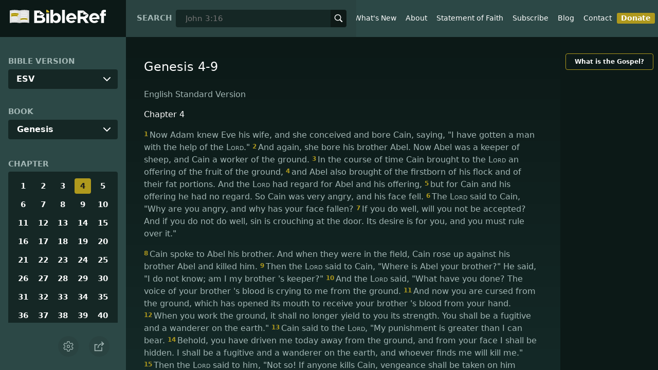

--- FILE ---
content_type: text/html; charset=utf-8
request_url: https://www.bibleref.com/biblepassage/?search=Genesis_4-9
body_size: 288231
content:
<!DOCTYPE html>
<html lang="en" xmlns="http://www.w3.org/1999/xhtml" itemscope itemtype="http://schema.org/webpage" xmlns:og="http://opengraphprotocol.org/schema/">

<head>
    <title>Genesis 4-9 | BibleRef.com</title>
    <META name="keywords" content="Genesis 4-9">
    <META name="description" content="What is the text of Genesis 4-9? What do the Bible verses in Genesis 4-9 say?">
    <meta http-equiv="Content-Type" content="text/html; charset=utf-8">
    <meta name="viewport" content="width=device-width, initial-scale=1, user-scalable=no">
    <LINK REL="StyleSheet" HREF="https://www.bibleref.com/scommon/new-main-styles.css" TYPE="text/css" MEDIA="screen">
    <link rel="image_src" itemprop="image" href="https://www.bibleref.com/images/logo3.png">
    <meta property="og:image" content="https://www.bibleref.com/images/BR-OG-image(new23).png">
    <meta property="og:site_name" content="BibleRef.com">
    <meta property="og:type" content="website">
    <meta property="og:url" content="[URL]">
    <link rel="canonical" itemprop="url" href="[URL]">
    <script async src="https://www.googletagmanager.com/gtag/js?id=UA-36362452-7"></script>
    <script>
        window.dataLayer = window.dataLayer || [];
        function gtag() { dataLayer.push(arguments); }
        gtag('js', new Date());
        gtag('config', 'UA-36362452-7');
    </script>
</head>

<body data-site-theme="light" class="chapter">
    <header>
        <a href="https://www.bibleref.com" class="logo">
            <img class="headerLogo" src="https://www.bibleRef.com/images/BibleRef-Logo.svg" alt="BibleRef.com logo">
        </a>
        <div class="search">
            <FORM class="zoom_searchform" action="https://www.bibleref.com/search.php" method="get">
                <INPUT type="hidden" value="0" name="zoom_sort" />
                <label for="zoom_query">Search</label>
                <INPUT class="zoom_searchbox" name="zoom_query" input type="text" placeholder="John 3:16">
                <button type="submit">
                    <svg xmlns="http://www.w3.org/2000/svg" width="24" height="24" viewBox="0 0 24 24">
                        <g fill="currentColor">
                            <path d="M22.561,20.439l-5.233-5.233a9.028,9.028,0,1,0-2.122,2.122l5.233,5.233a1.5,1.5,0,0,0,2.122-2.122ZM3,10a7,7,0,1,1,7,7A7.008,7.008,0,0,1,3,10Z"></path>
                        </g>
                    </svg>
                </button>
            </FORM>
        </div>
        <nav>
            <ul class="modal-menu">
                <li><a href="https://www.bibleref.com" title="BibleRef homepage">Home</a></li>
                <li><a href="https://www.bibleref.com/new.html" title="Latest commentary from BibleRef">What's New</a></li>
                <li><a href="https://www.bibleref.com/about.html" title="About BibleRef.com">About</a></li>
                <li><a href="https://www.bibleref.com/faith.html" title="BibleRef.com statement of faith">Statement of Faith</a></li>
                <li><a href="https://www.bibleref.com/subscribe.html" title="BibleRef.com subscribe">Subscribe</a></li>
                <li><a href="https://www.bibleref.com/blog" title="BibleRef.com blog">Blog</a></li>
                <li><a href="https://www.bibleref.com/contact.html" title="Contact BibleRef.com">Contact</a></li>
                <li><a href="https://www.bibleref.com/donate.html" title="Donate to BibleRef.com" class="highlighted">Donate</a></li>
            </ul>
        </nav>
        <ul class="settings-menu modal-menu">
            <li>
                <div class="toggle-wrap">
                    <span>Light</span><input type="checkbox" id="toggle" class="checkbox" onclick="toggleTheme()"><label for="toggle" class="switch"></label><span>Dark</span>
                </div>
            </li>
            <li>
                <label for="font">Font Family</label><select name="font" id="font" onchange="changeFont()">
                    <option value="system-ui">Default</option>
                    <option value="Arial">Arial</option>
                    <option value="Verdana">Verdana</option>
                    <option value="Helvetica">Helvetica</option>
                    <option value="Tahoma">Tahoma</option>
                    <option value="Georgia">Georgia</option>
                    <option value="Times New Roman">Times New Roman</option>
                </select>
            </li>
            <li>
                <label for="fontsize">Font Size</label><select name="fontsize" id="fontsize" onchange="changeFontSize()">
                    <option value="1">Default</option>
                    <option value="1">1.0</option>
                    <option value="1.2">1.2</option>
                    <option value="1.5">1.5</option>
                    <option value="2">2</option>
                </select>
            </li>
        </ul>
        <ul class="final-menu modal-menu">
            <li>
                <a href="https://www.facebook.com/sharer.php?u=https://bibleref.com" class="fb" title="Share BibleRef on Facebook">
                    <svg xmlns="http://www.w3.org/2000/svg" width="24" height="24" viewBox="0 0 24 24"><g><rect class="nc-transparent-rect" x="0" y="0" width="24" height="24" rx="0" ry="0" fill="none" stroke="none"></rect><g class="nc-icon-wrapper" fill="#ffffff"><path fill="currentColor" d="M9.03153,23L9,13H5V9h4V6.5C9,2.7886,11.29832,1,14.60914,1c1.58592,0,2.94893,0.11807,3.34615,0.17085 v3.87863l-2.29623,0.00104c-1.80061,0-2.14925,0.85562-2.14925,2.11119V9H18.75l-2,4h-3.24019v10H9.03153z"></path></g></g></svg>
                    Facebook
                </a>
            </li>
            <li>
                <a href="http://twitter.com/share?url=https://bibleref.com" class="tw" title="Share BibleRef on Twitter">
                    <svg xmlns="http://www.w3.org/2000/svg" width="24" height="24" viewBox="0 0 24 24"><g><rect class="nc-transparent-rect" x="0" y="0" width="24" height="24" rx="0" ry="0" fill="none" stroke="none"></rect><g class="nc-icon-wrapper" fill="#ffffff"><path fill="currentColor" d="M24,4.6c-0.9,0.4-1.8,0.7-2.8,0.8c1-0.6,1.8-1.6,2.2-2.7c-1,0.6-2,1-3.1,1.2c-0.9-1-2.2-1.6-3.6-1.6 c-2.7,0-4.9,2.2-4.9,4.9c0,0.4,0,0.8,0.1,1.1C7.7,8.1,4.1,6.1,1.7,3.1C1.2,3.9,1,4.7,1,5.6c0,1.7,0.9,3.2,2.2,4.1 C2.4,9.7,1.6,9.5,1,9.1c0,0,0,0,0,0.1c0,2.4,1.7,4.4,3.9,4.8c-0.4,0.1-0.8,0.2-1.3,0.2c-0.3,0-0.6,0-0.9-0.1c0.6,2,2.4,3.4,4.6,3.4 c-1.7,1.3-3.8,2.1-6.1,2.1c-0.4,0-0.8,0-1.2-0.1c2.2,1.4,4.8,2.2,7.5,2.2c9.1,0,14-7.5,14-14c0-0.2,0-0.4,0-0.6 C22.5,6.4,23.3,5.5,24,4.6z"></path></g></g></svg>
                    Twitter
                </a>
            </li>
            <li>
                <a href="https://pinterest.com/pin/create/link/?url=https://bibleref.com" class="pi" title="Share BibleRef on Pinterest">
                    <svg xmlns="http://www.w3.org/2000/svg" width="24" height="24" viewBox="0 0 24 24"><g><rect class="nc-transparent-rect" x="0" y="0" width="24" height="24" rx="0" ry="0" fill="none" stroke="none"></rect><g class="nc-icon-wrapper" fill="#ffffff"><path fill="currentColor" d="M12,0C5.4,0,0,5.4,0,12c0,5.1,3.2,9.4,7.6,11.2c-0.1-0.9-0.2-2.4,0-3.4c0.2-0.9,1.4-6,1.4-6S8.7,13,8.7,12 c0-1.7,1-2.9,2.2-2.9c1,0,1.5,0.8,1.5,1.7c0,1-0.7,2.6-1,4c-0.3,1.2,0.6,2.2,1.8,2.2c2.1,0,3.8-2.2,3.8-5.5c0-2.9-2.1-4.9-5-4.9 c-3.4,0-5.4,2.6-5.4,5.2c0,1,0.4,2.1,0.9,2.7c0.1,0.1,0.1,0.2,0.1,0.3c-0.1,0.4-0.3,1.2-0.3,1.4c-0.1,0.2-0.2,0.3-0.4,0.2 c-1.5-0.7-2.4-2.9-2.4-4.6c0-3.8,2.8-7.3,7.9-7.3c4.2,0,7.4,3,7.4,6.9c0,4.1-2.6,7.5-6.2,7.5c-1.2,0-2.4-0.6-2.8-1.4 c0,0-0.6,2.3-0.7,2.9c-0.3,1-1,2.3-1.5,3.1C9.6,23.8,10.8,24,12,24c6.6,0,12-5.4,12-12C24,5.4,18.6,0,12,0z"></path></g></g></svg>
                    Pinterest
                </a>
            </li>
            <li>
                <a class="SendEmail" href="" title="Share BibleRef via email">
                    <svg xmlns="http://www.w3.org/2000/svg" width="24" height="24" viewBox="0 0 24 24"><g><rect class="nc-transparent-rect" x="0" y="0" width="24" height="24" rx="0" ry="0" fill="none" stroke="none"></rect><g class="nc-icon-wrapper" fill="currentColor"><path d="M13.4,14.6A2.3,2.3,0,0,1,12,15a2.3,2.3,0,0,1-1.4-.4L0,8.9V19a3,3,0,0,0,3,3H21a3,3,0,0,0,3-3V8.9Z" fill="currentColor"></path><path data-color="color-2" d="M21,2H3A3,3,0,0,0,0,5V6a1.05,1.05,0,0,0,.5.9l11,6a.9.9,0,0,0,.5.1.9.9,0,0,0,.5-.1l11-6A1.05,1.05,0,0,0,24,6V5A3,3,0,0,0,21,2Z"></path></g></g></svg>
                    Email
                </a>
            </li>
        </ul>
        <div class="mobile-menu" onclick="showMenu(this)">
            <svg xmlns="http://www.w3.org/2000/svg" width="32" height="32" viewBox="0 0 32 32">
                <g fill="currentColor"><path d="M30,15H2c-0.6,0-1,0.4-1,1s0.4,1,1,1h28c0.6,0,1-0.4,1-1S30.6,15,30,15z"></path> <path d="M30,6H2C1.4,6,1,6.4,1,7s0.4,1,1,1h28c0.6,0,1-0.4,1-1S30.6,6,30,6z"></path> <path d="M30,24H2c-0.6,0-1,0.4-1,1s0.4,1,1,1h28c0.6,0,1-0.4,1-1S30.6,24,30,24z"></path></g>
            </svg>
        </div>
    </header>
    <main class='one-panel'>
        <section id="bible-nav">
            <div id='bibleRefLinkSettings'>
<label for='bibleRefLinkVersion'>Bible Version</label>
<select type='text' name='bibleRefLinkVersion' id='bibleRefLinkVersion' onchange='changeVersion()'>
<option value='esv'>ESV</option>
<option value='niv'>NIV</option>
<option value='nasb'>NASB</option>
<option value='csb'>CSB</option>
<option value='nlt'>NLT</option>
<option value='kjv'>KJV</option>
<option value='nkjv'>NKJV</option>
</select>
</div>

            <label for='bible-book'>Book</label>
<div id='bible-book' class='dropdown'>
<button onclick='toggleBookDropdown()' class='dropbtn'>Genesis</button>
<div id='book-content' class='dropdown-content'>
<a href='https://www.bibleref.com/Genesis'>Genesis</a>
<a href='https://www.bibleref.com/Exodus'>Exodus</a>
<a href='https://www.bibleref.com/Leviticus'>Leviticus</a>
<a href='https://www.bibleref.com/Numbers'>Numbers</a>
<a href='https://www.bibleref.com/Deuteronomy'>Deuteronomy</a>
<a href='https://www.bibleref.com/Joshua'>Joshua</a>
<a href='https://www.bibleref.com/Judges'>Judges</a>
<a href='https://www.bibleref.com/Ruth'>Ruth</a>
<a href='https://www.bibleref.com/1-Samuel'>1 Samuel</a>
<a href='https://www.bibleref.com/2-Samuel'>2 Samuel</a>
<a href='https://www.bibleref.com/1-Kings'>1 Kings</a>
<a href='https://www.bibleref.com/2-Kings'>2 Kings</a>
<a href='https://www.bibleref.com/1-Chronicles'>1 Chronicles</a>
<a href='https://www.bibleref.com/2-Chronicles'>2 Chronicles</a>
<a href='https://www.bibleref.com/Ezra'>Ezra</a>
<a href='https://www.bibleref.com/Nehemiah'>Nehemiah</a>
<a href='https://www.bibleref.com/Esther'>Esther</a>
<a href='https://www.bibleref.com/Job'>Job</a>
<a href='https://www.bibleref.com/Psalms'>Psalms</a>
<a href='https://www.bibleref.com/Proverbs'>Proverbs</a>
<a href='https://www.bibleref.com/Ecclesiastes'>Ecclesiastes</a>
<a href='https://www.bibleref.com/Song-of-Solomon'>Song of Solomon</a>
<a href='https://www.bibleref.com/Isaiah'>Isaiah</a>
<a href='https://www.bibleref.com/Jeremiah'>Jeremiah</a>
<a href='https://www.bibleref.com/Lamentations'>Lamentations</a>
<a href='https://www.bibleref.com/Ezekiel'>Ezekiel</a>
<a href='https://www.bibleref.com/Daniel'>Daniel</a>
<a href='https://www.bibleref.com/Hosea'>Hosea</a>
<a href='https://www.bibleref.com/Joel'>Joel</a>
<a href='https://www.bibleref.com/Amos'>Amos</a>
<a href='https://www.bibleref.com/Obadiah'>Obadiah</a>
<a href='https://www.bibleref.com/Jonah'>Jonah</a>
<a href='https://www.bibleref.com/Micah'>Micah</a>
<a href='https://www.bibleref.com/Nahum'>Nahum</a>
<a href='https://www.bibleref.com/Habakkuk'>Habakkuk</a>
<a href='https://www.bibleref.com/Zephaniah'>Zephaniah</a>
<a href='https://www.bibleref.com/Haggai'>Haggai</a>
<a href='https://www.bibleref.com/Zechariah'>Zechariah</a>
<a href='https://www.bibleref.com/Malachi'>Malachi</a>
<a href='https://www.bibleref.com/Matthew'>Matthew</a>
<a href='https://www.bibleref.com/Mark'>Mark</a>
<a href='https://www.bibleref.com/Luke'>Luke</a>
<a href='https://www.bibleref.com/John'>John</a>
<a href='https://www.bibleref.com/Acts'>Acts</a>
<a href='https://www.bibleref.com/Romans'>Romans</a>
<a href='https://www.bibleref.com/1-Corinthians'>1 Corinthians</a>
<a href='https://www.bibleref.com/2-Corinthians'>2 Corinthians</a>
<a href='https://www.bibleref.com/Galatians'>Galatians</a>
<a href='https://www.bibleref.com/Ephesians'>Ephesians</a>
<a href='https://www.bibleref.com/Philippians'>Philippians</a>
<a href='https://www.bibleref.com/Colossians'>Colossians</a>
<a href='https://www.bibleref.com/1-Thessalonians'>1 Thessalonians</a>
<a href='https://www.bibleref.com/2-Thessalonians'>2 Thessalonians</a>
<a href='https://www.bibleref.com/1-Timothy'>1 Timothy</a>
<a href='https://www.bibleref.com/2-Timothy'>2 Timothy</a>
<a href='https://www.bibleref.com/Titus'>Titus</a>
<a href='https://www.bibleref.com/Philemon'>Philemon</a>
<a href='https://www.bibleref.com/Hebrews'>Hebrews</a>
<a href='https://www.bibleref.com/James'>James</a>
<a href='https://www.bibleref.com/1-Peter'>1 Peter</a>
<a href='https://www.bibleref.com/2-Peter'>2 Peter</a>
<a href='https://www.bibleref.com/1-John'>1 John</a>
<a href='https://www.bibleref.com/2-John'>2 John</a>
<a href='https://www.bibleref.com/3-John'>3 John</a>
<a href='https://www.bibleref.com/Jude'>Jude</a>
<a href='https://www.bibleref.com/Revelation'>Revelation</a>
</div></div>
            <div class='bible-chapter'>
<span>Chapter</span>
<div class='chapters'>
<a href='https://www.bibleref.com/Genesis/1/Genesis-chapter-1.html'>1</a>
<a href='https://www.bibleref.com/Genesis/2/Genesis-chapter-2.html'>2</a>
<a href='https://www.bibleref.com/Genesis/3/Genesis-chapter-3.html'>3</a>
<a href='https://www.bibleref.com/Genesis/4/Genesis-chapter-4.html' class='active'>4</a>
<a href='https://www.bibleref.com/Genesis/5/Genesis-chapter-5.html'>5</a>
<a href='https://www.bibleref.com/Genesis/6/Genesis-chapter-6.html'>6</a>
<a href='https://www.bibleref.com/Genesis/7/Genesis-chapter-7.html'>7</a>
<a href='https://www.bibleref.com/Genesis/8/Genesis-chapter-8.html'>8</a>
<a href='https://www.bibleref.com/Genesis/9/Genesis-chapter-9.html'>9</a>
<a href='https://www.bibleref.com/Genesis/10/Genesis-chapter-10.html'>10</a>
<a href='https://www.bibleref.com/Genesis/11/Genesis-chapter-11.html'>11</a>
<a href='https://www.bibleref.com/Genesis/12/Genesis-chapter-12.html'>12</a>
<a href='https://www.bibleref.com/Genesis/13/Genesis-chapter-13.html'>13</a>
<a href='https://www.bibleref.com/Genesis/14/Genesis-chapter-14.html'>14</a>
<a href='https://www.bibleref.com/Genesis/15/Genesis-chapter-15.html'>15</a>
<a href='https://www.bibleref.com/Genesis/16/Genesis-chapter-16.html'>16</a>
<a href='https://www.bibleref.com/Genesis/17/Genesis-chapter-17.html'>17</a>
<a href='https://www.bibleref.com/Genesis/18/Genesis-chapter-18.html'>18</a>
<a href='https://www.bibleref.com/Genesis/19/Genesis-chapter-19.html'>19</a>
<a href='https://www.bibleref.com/Genesis/20/Genesis-chapter-20.html'>20</a>
<a href='https://www.bibleref.com/Genesis/21/Genesis-chapter-21.html'>21</a>
<a href='https://www.bibleref.com/Genesis/22/Genesis-chapter-22.html'>22</a>
<a href='https://www.bibleref.com/Genesis/23/Genesis-chapter-23.html'>23</a>
<a href='https://www.bibleref.com/Genesis/24/Genesis-chapter-24.html'>24</a>
<a href='https://www.bibleref.com/Genesis/25/Genesis-chapter-25.html'>25</a>
<a href='https://www.bibleref.com/Genesis/26/Genesis-chapter-26.html'>26</a>
<a href='https://www.bibleref.com/Genesis/27/Genesis-chapter-27.html'>27</a>
<a href='https://www.bibleref.com/Genesis/28/Genesis-chapter-28.html'>28</a>
<a href='https://www.bibleref.com/Genesis/29/Genesis-chapter-29.html'>29</a>
<a href='https://www.bibleref.com/Genesis/30/Genesis-chapter-30.html'>30</a>
<a href='https://www.bibleref.com/Genesis/31/Genesis-chapter-31.html'>31</a>
<a href='https://www.bibleref.com/Genesis/32/Genesis-chapter-32.html'>32</a>
<a href='https://www.bibleref.com/Genesis/33/Genesis-chapter-33.html'>33</a>
<a href='https://www.bibleref.com/Genesis/34/Genesis-chapter-34.html'>34</a>
<a href='https://www.bibleref.com/Genesis/35/Genesis-chapter-35.html'>35</a>
<a href='https://www.bibleref.com/Genesis/36/Genesis-chapter-36.html'>36</a>
<a href='https://www.bibleref.com/Genesis/37/Genesis-chapter-37.html'>37</a>
<a href='https://www.bibleref.com/Genesis/38/Genesis-chapter-38.html'>38</a>
<a href='https://www.bibleref.com/Genesis/39/Genesis-chapter-39.html'>39</a>
<a href='https://www.bibleref.com/Genesis/40/Genesis-chapter-40.html'>40</a>
<a href='https://www.bibleref.com/Genesis/41/Genesis-chapter-41.html'>41</a>
<a href='https://www.bibleref.com/Genesis/42/Genesis-chapter-42.html'>42</a>
<a href='https://www.bibleref.com/Genesis/43/Genesis-chapter-43.html'>43</a>
<a href='https://www.bibleref.com/Genesis/44/Genesis-chapter-44.html'>44</a>
<a href='https://www.bibleref.com/Genesis/45/Genesis-chapter-45.html'>45</a>
<a href='https://www.bibleref.com/Genesis/46/Genesis-chapter-46.html'>46</a>
<a href='https://www.bibleref.com/Genesis/47/Genesis-chapter-47.html'>47</a>
<a href='https://www.bibleref.com/Genesis/48/Genesis-chapter-48.html'>48</a>
<a href='https://www.bibleref.com/Genesis/49/Genesis-chapter-49.html'>49</a>
<a href='https://www.bibleref.com/Genesis/50/Genesis-chapter-50.html'>50</a>
</div></div>

            <div class='bible-verse'>
<span>Verse</span>
<div class='verses'>
<a href='https://www.bibleref.com/Genesis/4/Genesis-4-1.html'>1</a>
<a href='https://www.bibleref.com/Genesis/4/Genesis-4-2.html'>2</a>
<a href='https://www.bibleref.com/Genesis/4/Genesis-4-3.html'>3</a>
<a href='https://www.bibleref.com/Genesis/4/Genesis-4-4.html'>4</a>
<a href='https://www.bibleref.com/Genesis/4/Genesis-4-5.html'>5</a>
<a href='https://www.bibleref.com/Genesis/4/Genesis-4-6.html'>6</a>
<a href='https://www.bibleref.com/Genesis/4/Genesis-4-7.html'>7</a>
<a href='https://www.bibleref.com/Genesis/4/Genesis-4-8.html'>8</a>
<a href='https://www.bibleref.com/Genesis/4/Genesis-4-9.html'>9</a>
<a href='https://www.bibleref.com/Genesis/4/Genesis-4-10.html'>10</a>
<a href='https://www.bibleref.com/Genesis/4/Genesis-4-11.html'>11</a>
<a href='https://www.bibleref.com/Genesis/4/Genesis-4-12.html'>12</a>
<a href='https://www.bibleref.com/Genesis/4/Genesis-4-13.html'>13</a>
<a href='https://www.bibleref.com/Genesis/4/Genesis-4-14.html'>14</a>
<a href='https://www.bibleref.com/Genesis/4/Genesis-4-15.html'>15</a>
<a href='https://www.bibleref.com/Genesis/4/Genesis-4-16.html'>16</a>
<a href='https://www.bibleref.com/Genesis/4/Genesis-4-17.html'>17</a>
<a href='https://www.bibleref.com/Genesis/4/Genesis-4-18.html'>18</a>
<a href='https://www.bibleref.com/Genesis/4/Genesis-4-19.html'>19</a>
<a href='https://www.bibleref.com/Genesis/4/Genesis-4-20.html'>20</a>
<a href='https://www.bibleref.com/Genesis/4/Genesis-4-21.html'>21</a>
<a href='https://www.bibleref.com/Genesis/4/Genesis-4-22.html'>22</a>
<a href='https://www.bibleref.com/Genesis/4/Genesis-4-23.html'>23</a>
<a href='https://www.bibleref.com/Genesis/4/Genesis-4-24.html'>24</a>
<a href='https://www.bibleref.com/Genesis/4/Genesis-4-25.html'>25</a>
<a href='https://www.bibleref.com/Genesis/4/Genesis-4-26.html'>26</a>
</div></div>


            <div class="buttons">
                <div class="action-button mobile bible">
                    <a href="#scripture">
                        <svg xmlns="http://www.w3.org/2000/svg" width="32" height="32" viewBox="0 0 32 32">
                            <g stroke-linecap="round" stroke-linejoin="round" stroke-width="2" fill="none" stroke="currentColor"><polygon points="1,2 16,7 31,2 31,25 16,30 1,25 "></polygon> <line x1="13" y1="11.667" x2="5" y2="9"></line> <line x1="13" y1="17.333" x2="5" y2="15"></line> <line x1="5" y1="21" x2="13" y2="23.667"></line> <line x1="19" y1="11.667" x2="27" y2="9"></line> <line x1="19" y1="17.333" x2="27" y2="15"></line> <line x1="27" y1="21" x2="19" y2="23.667"></line></g>
                        </svg>
                    </a>
                </div>
                <div class="action-button mobile commentary">
                    <a href="#content-commentary">
                        <svg xmlns="http://www.w3.org/2000/svg" width="32" height="32" viewBox="0 0 32 32">
                            <g stroke-linecap="round" stroke-linejoin="round" stroke-width="2" fill="none" stroke="currentColor"><path d="M28,2H4A3,3,0,0,0,1,5V21a3,3,0,0,0,3,3h7l5,6,5-6h7a3,3,0,0,0,3-3V5A3,3,0,0,0,28,2Z"></path> <line x1="8" y1="10" x2="24" y2="10"></line> <line x1="8" y1="16" x2="17" y2="16"></line></g>
                        </svg>
                    </a>
                </div>
                <div class="action-button mobile chapter">
                    <a href="#summary-book">
                        <svg xmlns="http://www.w3.org/2000/svg" width="32" height="32" viewBox="0 0 32 32">
                            <g stroke-linecap="round" stroke-linejoin="round" stroke-width="2" fill="none" stroke="currentColor"><rect x="3" y="5" width="22" height="26"></rect> <line x1="8" y1="12" x2="20" y2="12"></line> <line x1="8" y1="18" x2="20" y2="18"></line> <line x1="8" y1="24" x2="12" y2="24"></line> <polyline points=" 6,1 29,1 29,28 "></polyline></g>
                        </svg>
                    </a>
                </div>
                <div class="action-button mobile book">
                    <a href="#summary-chapter">
                        <svg xmlns="http://www.w3.org/2000/svg" width="32" height="32" viewBox="0 0 32 32">
                            <g stroke-linecap="round" stroke-linejoin="round" stroke-width="2" fill="none" stroke="currentColor"><polyline points="22,1 22,12 18,9 14,12 14,1 "></polyline> <path d="M28,25V1H7C5.343,1,4,2.343,4,4v24"></path> <path d="M28,31v-6H7 c-1.657,0-3,1.343-3,3v0c0,1.657,1.343,3,3,3H28z"></path> <line x1="8" y1="25" x2="8" y2="5"></line></g>
                        </svg>
                    </a>
                </div>
                <div class="action-button mobile settings" onclick="settingsMenu()">
                    <svg xmlns="http://www.w3.org/2000/svg" width="32" height="32" viewBox="0 0 32 32">
                        <g stroke-linecap="round" stroke-linejoin="round" stroke-width="2" fill="none" stroke="currentColor"><circle cx="16" cy="16" r="4"></circle> <path d="M27,16a11.057,11.057,0,0,0-.217-2.175L30.49,11.1l-3-5.2L23.263,7.754a10.955,10.955,0,0,0-3.754-2.172L19,1H13l-.509,4.582A10.955,10.955,0,0,0,8.737,7.754L4.51,5.9l-3,5.2,3.707,2.727a11.009,11.009,0,0,0,0,4.35L1.51,20.9l3,5.2,4.227-1.852a10.955,10.955,0,0,0,3.754,2.172L13,31h6l.509-4.582a10.955,10.955,0,0,0,3.754-2.172L27.49,26.1l3-5.2-3.707-2.727A11.057,11.057,0,0,0,27,16Z"></path></g>
                    </svg>
                </div>
                <div class="action-button sharebutton" onclick="shareMenu()">
                    <svg xmlns="http://www.w3.org/2000/svg" width="24" height="24" viewBox="0 0 24 24"><g><rect class="nc-transparent-rect" x="0" y="0" width="24" height="24" rx="0" ry="0" fill="none" stroke="none" /><g class="nc-icon-wrapper" stroke-linecap="square" stroke-linejoin="miter" stroke-width="2" fill="currentColor" stroke="currentColor" stroke-miterlimit="10"><polyline points="18 15 18 22 2 22 2 8 7 8" fill="none" stroke="currentColor" /> <path data-cap="butt" data-color="color-2" d="M9,16A10,10,0,0,1,19,6h3" fill="none" stroke-linecap="butt" /> <polyline data-color="color-2" points="18 10 22 6 18 2" fill="none" /></g></g></svg>
                </div>
            </div>
        </section>
        <section class="scripture home" id="scripture">
            <div class="text">
                



<span id="titleLine"><h1>Genesis 4-9</h1></span>

    <div class="nasb box"><b>New American Standard Bible</b>
<div class='bottomPadding'>
<h2 style='padding-top: 15px; color: var(--color-secondary);padding-bottom: 1rem;'> Chapter 4</h2>
<a href='https://www.bibleref.com/Genesis/4/Genesis-4-1.html'><span class="versenumber">1</span>Now the man had relations with his wife Eve, and she conceived and gave birth to Cain, and she said, 'I have obtained a male <i>child</i> with <i>the help of</i> the <span class='small-caps'>Lord</span>.' </a>
<a href='https://www.bibleref.com/Genesis/4/Genesis-4-2.html'><span class="versenumber">2</span>And again, she gave birth to his brother Abel. Now Abel was a keeper of flocks, but Cain was a cultivator of the ground. </a>
<a href='https://www.bibleref.com/Genesis/4/Genesis-4-3.html'><span class="versenumber">3</span>So it came about in the course of time that Cain brought an offering to the <span class='small-caps'>Lord</span> from the fruit of the ground. </a>
<a href='https://www.bibleref.com/Genesis/4/Genesis-4-4.html'><span class="versenumber">4</span>Abel, on his part also brought <i>an offering,</i> from the firstborn of his flock and from their fat portions. And the <span class='small-caps'>Lord</span> had regard for Abel and his offering; </a>
<a href='https://www.bibleref.com/Genesis/4/Genesis-4-5.html'><span class="versenumber">5</span>but for Cain and his offering He had no regard. So Cain became very angry and his face was gloomy. </a>
<a href='https://www.bibleref.com/Genesis/4/Genesis-4-6.html'><span class="versenumber">6</span>Then the <span class='small-caps'>Lord</span> said to Cain, 'Why are you angry? And why is your face gloomy? </a>
<a href='https://www.bibleref.com/Genesis/4/Genesis-4-7.html'><span class="versenumber">7</span>If you do well, will <i>your face</i> not be cheerful? And if you do not do well, sin is lurking at the door; and its desire is for you, but you must master it.' </a>
<a href='https://www.bibleref.com/Genesis/4/Genesis-4-8.html'><span class="versenumber">8</span>Cain talked to his brother Abel; and it happened that when they were in the field Cain rose up against his brother Abel and killed him. </a>
</div>
<div class='bottomPadding'>
<a href='https://www.bibleref.com/Genesis/4/Genesis-4-9.html'><span class="versenumber">9</span>Then the <span class='small-caps'>Lord</span> said to Cain, 'Where is Abel your brother?' And he said, 'I do not know. Am I my brother’s keeper?' </a>
<a href='https://www.bibleref.com/Genesis/4/Genesis-4-10.html'><span class="versenumber">10</span>Then He said, 'What have you done? The voice of your brother’s blood is crying out to Me from the ground. </a>
<a href='https://www.bibleref.com/Genesis/4/Genesis-4-11.html'><span class="versenumber">11</span>Now you are cursed from the ground, which has opened its mouth to receive your brother’s blood from your hand. </a>
<a href='https://www.bibleref.com/Genesis/4/Genesis-4-12.html'><span class="versenumber">12</span>When you cultivate the ground, it will no longer yield its strength to you; you will be a wanderer and a drifter on the earth.' </a>
<a href='https://www.bibleref.com/Genesis/4/Genesis-4-13.html'><span class="versenumber">13</span>Cain said to the <span class='small-caps'>Lord</span>, 'My punishment is too great to endure! </a>
<a href='https://www.bibleref.com/Genesis/4/Genesis-4-14.html'><span class="versenumber">14</span>Behold, You have driven me this day from the face of the ground; and I will be hidden from Your face, and I will be a wanderer and a drifter on the earth, and whoever finds me will kill me.' </a>
<a href='https://www.bibleref.com/Genesis/4/Genesis-4-15.html'><span class="versenumber">15</span>So the <span class='small-caps'>Lord</span> said to him, 'Therefore whoever kills Cain, vengeance will be taken on him seven times <i>as much.</i>' And the <span class='small-caps'>Lord</span> placed a mark on Cain, so that no one finding him would kill him. </a>
</div>
<div class='bottomPadding'>
<a href='https://www.bibleref.com/Genesis/4/Genesis-4-16.html'><span class="versenumber">16</span>Then Cain left the presence of the <span class='small-caps'>Lord</span>, and settled in the land of Nod, east of Eden. </a>
</div>
<div class='bottomPadding'>
<a href='https://www.bibleref.com/Genesis/4/Genesis-4-17.html'><span class="versenumber">17</span>Cain had relations with his wife and she conceived, and gave birth to Enoch; and <i>Cain</i> built a city, and named the city Enoch, after the name of his son. </a>
<a href='https://www.bibleref.com/Genesis/4/Genesis-4-18.html'><span class="versenumber">18</span>Now to Enoch was born Irad, and Irad fathered Mehujael, and Mehujael fathered Methushael, and Methushael fathered Lamech. </a>
<a href='https://www.bibleref.com/Genesis/4/Genesis-4-19.html'><span class="versenumber">19</span>Lamech took two wives for himself: the name of the one was Adah, and the name of the other, Zillah. </a>
<a href='https://www.bibleref.com/Genesis/4/Genesis-4-20.html'><span class="versenumber">20</span>Adah gave birth to Jabal; he was the father of those who live in tents and <i>have</i> livestock. </a>
<a href='https://www.bibleref.com/Genesis/4/Genesis-4-21.html'><span class="versenumber">21</span>His brother’s name was Jubal; he was the father of all those who play the lyre and flute. </a>
<a href='https://www.bibleref.com/Genesis/4/Genesis-4-22.html'><span class="versenumber">22</span>As for Zillah, she also gave birth to Tubal-cain, the forger of all implements of bronze and iron; and the sister of Tubal-cain was Naamah. </a>
</div>
<div class='bottomPadding'>
<a href='https://www.bibleref.com/Genesis/4/Genesis-4-23.html'><span class="versenumber">23</span>Lamech said to his wives, <span class='indent-line'>'Adah and Zillah,</span> <span class='indent-line'>Listen to my voice,</span> <span class='indent-line'>You wives of Lamech,</span> <span class='indent-line'>Pay attention to my words,</span> <span class='indent-line'>For I have killed a man for wounding me;</span> <span class='indent-line'>And a boy for striking me!</span> </a>
</div>
<div class='bottomPadding'>
<a href='https://www.bibleref.com/Genesis/4/Genesis-4-24.html'><span class="versenumber">24</span><span class='indent-line'>If Cain is avenged seven times,</span> <span class='indent-line'>Then Lamech seventy-seven times!'</span> </a>
</div>
<div class='bottomPadding'>
<a href='https://www.bibleref.com/Genesis/4/Genesis-4-25.html'><span class="versenumber">25</span>Adam had relations with his wife again; and she gave birth to a son, and named him Seth, for, <i>she said,</i> 'God has appointed me another child in place of Abel, because Cain killed him.' </a>
<a href='https://www.bibleref.com/Genesis/4/Genesis-4-26.html'><span class="versenumber">26</span>To Seth also a son was born; and he named him Enosh. Then <i>people</i> began to call upon the name of the <span class='small-caps'>Lord</span>. </a>
</div>
<div class='bottomPadding'>
<h2 style='padding-top: 15px; color: var(--color-secondary);padding-bottom: 1rem;'> Chapter 5</h2>
<a href='https://www.bibleref.com/Genesis/5/Genesis-5-1.html'><span class="versenumber">1</span>This is the book of the generations of Adam. On the day when God created man, He made him in the likeness of God. </a>
<a href='https://www.bibleref.com/Genesis/5/Genesis-5-2.html'><span class="versenumber">2</span>He created them male and female, and He blessed them and named them 'mankind' on the day when they were created. </a>
</div>
<div class='bottomPadding'>
<a href='https://www.bibleref.com/Genesis/5/Genesis-5-3.html'><span class="versenumber">3</span>When Adam had lived 130 years, he fathered <i>a son</i> in his own likeness, according to his image, and named him Seth. </a>
<a href='https://www.bibleref.com/Genesis/5/Genesis-5-4.html'><span class="versenumber">4</span>Then the days of Adam after he fathered Seth were eight hundred years, and he fathered <i>other</i> sons and daughters. </a>
<a href='https://www.bibleref.com/Genesis/5/Genesis-5-5.html'><span class="versenumber">5</span>So all the days that Adam lived were 930 years, and he died. </a>
</div>
<div class='bottomPadding'>
<a href='https://www.bibleref.com/Genesis/5/Genesis-5-6.html'><span class="versenumber">6</span>Now Seth lived 105 years, and fathered Enosh. </a>
<a href='https://www.bibleref.com/Genesis/5/Genesis-5-7.html'><span class="versenumber">7</span>Then Seth lived 807 years after he fathered Enosh, and he fathered <i>other</i> sons and daughters. </a>
<a href='https://www.bibleref.com/Genesis/5/Genesis-5-8.html'><span class="versenumber">8</span>So all the days of Seth were 912 years, and he died. </a>
</div>
<div class='bottomPadding'>
<a href='https://www.bibleref.com/Genesis/5/Genesis-5-9.html'><span class="versenumber">9</span>Now Enosh lived ninety years, and fathered Kenan. </a>
<a href='https://www.bibleref.com/Genesis/5/Genesis-5-10.html'><span class="versenumber">10</span>Then Enosh lived 815 years after he fathered Kenan, and he fathered <i>other</i> sons and daughters. </a>
<a href='https://www.bibleref.com/Genesis/5/Genesis-5-11.html'><span class="versenumber">11</span>So all the days of Enosh were 905 years, and he died. </a>
</div>
<div class='bottomPadding'>
<a href='https://www.bibleref.com/Genesis/5/Genesis-5-12.html'><span class="versenumber">12</span>Now Kenan lived seventy years, and fathered Mahalalel. </a>
<a href='https://www.bibleref.com/Genesis/5/Genesis-5-13.html'><span class="versenumber">13</span>Then Kenan lived 840 years after he fathered Mahalalel, and he fathered <i>other</i> sons and daughters. </a>
<a href='https://www.bibleref.com/Genesis/5/Genesis-5-14.html'><span class="versenumber">14</span>So all the days of Kenan were 910 years, and he died. </a>
</div>
<div class='bottomPadding'>
<a href='https://www.bibleref.com/Genesis/5/Genesis-5-15.html'><span class="versenumber">15</span>Now Mahalalel lived sixty-five years, and fathered Jared. </a>
<a href='https://www.bibleref.com/Genesis/5/Genesis-5-16.html'><span class="versenumber">16</span>Then Mahalalel lived 830 years after he fathered Jared, and he fathered <i>other</i> sons and daughters. </a>
<a href='https://www.bibleref.com/Genesis/5/Genesis-5-17.html'><span class="versenumber">17</span>So all the days of Mahalalel were 895 years, and he died. </a>
</div>
<div class='bottomPadding'>
<a href='https://www.bibleref.com/Genesis/5/Genesis-5-18.html'><span class="versenumber">18</span>Now Jared lived 162 years, and fathered Enoch. </a>
<a href='https://www.bibleref.com/Genesis/5/Genesis-5-19.html'><span class="versenumber">19</span>Then Jared lived eight hundred years after he fathered Enoch, and he fathered <i>other</i> sons and daughters. </a>
<a href='https://www.bibleref.com/Genesis/5/Genesis-5-20.html'><span class="versenumber">20</span>So all the days of Jared were 962 years, and he died. </a>
</div>
<div class='bottomPadding'>
<a href='https://www.bibleref.com/Genesis/5/Genesis-5-21.html'><span class="versenumber">21</span>Now Enoch lived sixty-five years, and fathered Methuselah. </a>
<a href='https://www.bibleref.com/Genesis/5/Genesis-5-22.html'><span class="versenumber">22</span>Then Enoch walked with God three hundred years after he fathered Methuselah, and he fathered <i>other</i> sons and daughters. </a>
<a href='https://www.bibleref.com/Genesis/5/Genesis-5-23.html'><span class="versenumber">23</span>So all the days of Enoch were 365 years. </a>
<a href='https://www.bibleref.com/Genesis/5/Genesis-5-24.html'><span class="versenumber">24</span>Enoch walked with God; and he was not, for God took him. </a>
</div>
<div class='bottomPadding'>
<a href='https://www.bibleref.com/Genesis/5/Genesis-5-25.html'><span class="versenumber">25</span>Now Methuselah lived 187 years, and fathered Lamech. </a>
<a href='https://www.bibleref.com/Genesis/5/Genesis-5-26.html'><span class="versenumber">26</span>Then Methuselah lived 782 years after he fathered Lamech, and he fathered <i>other</i> sons and daughters. </a>
<a href='https://www.bibleref.com/Genesis/5/Genesis-5-27.html'><span class="versenumber">27</span>So all the days of Methuselah were 969 years, and he died. </a>
</div>
<div class='bottomPadding'>
<a href='https://www.bibleref.com/Genesis/5/Genesis-5-28.html'><span class="versenumber">28</span>Now Lamech lived 182 years, and fathered a son. </a>
<a href='https://www.bibleref.com/Genesis/5/Genesis-5-29.html'><span class="versenumber">29</span>And he named him Noah, saying, 'This one will give us comfort from our work and from the hard labor of our hands <i>caused</i> by the ground which the <span class='small-caps'>Lord</span> has cursed.' </a>
<a href='https://www.bibleref.com/Genesis/5/Genesis-5-30.html'><span class="versenumber">30</span>Then Lamech lived 595 years after he fathered Noah, and he fathered <i>other</i> sons and daughters. </a>
<a href='https://www.bibleref.com/Genesis/5/Genesis-5-31.html'><span class="versenumber">31</span>So all the days of Lamech were 777 years, and he died. </a>
</div>
<div class='bottomPadding'>
<a href='https://www.bibleref.com/Genesis/5/Genesis-5-32.html'><span class="versenumber">32</span>Now after Noah was five hundred years old, Noah fathered Shem, Ham, and Japheth. </a>
</div>
<div class='bottomPadding'>
<h2 style='padding-top: 15px; color: var(--color-secondary);padding-bottom: 1rem;'> Chapter 6</h2>
<a href='https://www.bibleref.com/Genesis/6/Genesis-6-1.html'><span class="versenumber">1</span>Now it came about, when mankind began to multiply on the face of the land, and daughters were born to them, </a>
<a href='https://www.bibleref.com/Genesis/6/Genesis-6-2.html'><span class="versenumber">2</span>that the sons of God saw that the daughters of mankind were beautiful; and they took wives for themselves, whomever they chose. </a>
<a href='https://www.bibleref.com/Genesis/6/Genesis-6-3.html'><span class="versenumber">3</span>Then the <span class='small-caps'>Lord</span> said, 'My Spirit will not remain with man forever, because he is also flesh; nevertheless his days shall be 120 years.' </a>
<a href='https://www.bibleref.com/Genesis/6/Genesis-6-4.html'><span class="versenumber">4</span>The Nephilim were on the earth in those days, and also afterward, when the sons of God came in to the daughters of mankind, and they bore children to them. Those were the mighty men who <i>were</i> of old, men of renown. </a>
</div>
<div class='bottomPadding'>
<a href='https://www.bibleref.com/Genesis/6/Genesis-6-5.html'><span class="versenumber">5</span>Then the <span class='small-caps'>Lord</span> saw that the wickedness of mankind was great on the earth, and that every intent of the thoughts of their hearts was only evil continually. </a>
<a href='https://www.bibleref.com/Genesis/6/Genesis-6-6.html'><span class="versenumber">6</span>So the <span class='small-caps'>Lord</span> was sorry that He had made mankind on the earth, and He was grieved in His heart. </a>
<a href='https://www.bibleref.com/Genesis/6/Genesis-6-7.html'><span class="versenumber">7</span>Then the <span class='small-caps'>Lord</span> said, 'I will wipe out mankind whom I have created from the face of the land; mankind, and animals as well, and crawling things, and the birds of the sky. For I am sorry that I have made them.' </a>
<a href='https://www.bibleref.com/Genesis/6/Genesis-6-8.html'><span class="versenumber">8</span>But Noah found favor in the eyes of the <span class='small-caps'>Lord</span>. </a>
</div>
<div class='bottomPadding'>
<a href='https://www.bibleref.com/Genesis/6/Genesis-6-9.html'><span class="versenumber">9</span>These are <i>the records of</i> the generations of Noah. Noah was a righteous man, blameless in his generation. Noah walked with God. </a>
<a href='https://www.bibleref.com/Genesis/6/Genesis-6-10.html'><span class="versenumber">10</span>And Noah fathered three sons: Shem, Ham, and Japheth. </a>
</div>
<div class='bottomPadding'>
<a href='https://www.bibleref.com/Genesis/6/Genesis-6-11.html'><span class="versenumber">11</span>Now the earth was corrupt in the sight of God, and the earth was filled with violence. </a>
<a href='https://www.bibleref.com/Genesis/6/Genesis-6-12.html'><span class="versenumber">12</span>And God looked on the earth, and behold, it was corrupt; for humanity had corrupted its way upon the earth. </a>
</div>
<div class='bottomPadding'>
<a href='https://www.bibleref.com/Genesis/6/Genesis-6-13.html'><span class="versenumber">13</span>Then God said to Noah, 'The end of humanity has come before Me; for the earth is filled with violence because of people; and behold, I am about to destroy them with the earth. </a>
<a href='https://www.bibleref.com/Genesis/6/Genesis-6-14.html'><span class="versenumber">14</span>Make for yourself an ark of gopher wood; you shall make the ark with compartments, and cover it inside and out with pitch. </a>
<a href='https://www.bibleref.com/Genesis/6/Genesis-6-15.html'><span class="versenumber">15</span>This is how you shall make it: the length of the ark <i>shall be</i> three hundred cubits, its width fifty cubits, and its height thirty cubits. </a>
<a href='https://www.bibleref.com/Genesis/6/Genesis-6-16.html'><span class="versenumber">16</span>You shall make a window for the ark, and finish it to a cubit from the top; and put the door of the ark on the side; you shall make it with lower, second, and third decks. </a>
<a href='https://www.bibleref.com/Genesis/6/Genesis-6-17.html'><span class="versenumber">17</span>Now behold, I Myself am bringing the flood of water upon the earth, to destroy all flesh in which there is the breath of life, from under heaven; everything that is on the earth shall perish. </a>
<a href='https://www.bibleref.com/Genesis/6/Genesis-6-18.html'><span class="versenumber">18</span>But I will establish My covenant with you; and you shall enter the ark—you, your sons, your wife, and your sons’ wives with you. </a>
<a href='https://www.bibleref.com/Genesis/6/Genesis-6-19.html'><span class="versenumber">19</span>And of every living thing of all flesh, you shall bring two of every <i>kind</i> into the ark, to keep <i>them</i> alive with you; they shall be male and female. </a>
<a href='https://www.bibleref.com/Genesis/6/Genesis-6-20.html'><span class="versenumber">20</span>Of the birds according to their kind, and of the animals according to their kind, of every crawling thing of the ground according to its kind, two of every <i>kind</i> will come to you to keep <i>them</i> alive. </a>
<a href='https://www.bibleref.com/Genesis/6/Genesis-6-21.html'><span class="versenumber">21</span>As for you, take for yourself some of every food that is edible, and gather <i>it</i> to yourself; and it shall be food for you and them.' </a>
<a href='https://www.bibleref.com/Genesis/6/Genesis-6-22.html'><span class="versenumber">22</span>So Noah did <i>these things;</i> according to everything that God had commanded him, so he did. </a>
</div>
<div class='bottomPadding'>
<h2 style='padding-top: 15px; color: var(--color-secondary);padding-bottom: 1rem;'> Chapter 7</h2>
<a href='https://www.bibleref.com/Genesis/7/Genesis-7-1.html'><span class="versenumber">1</span>Then the <span class='small-caps'>Lord</span> said to Noah, 'Enter the ark, you and all your household, for you <i>alone</i> I have seen <i>to be</i> righteous before Me in this generation. </a>
<a href='https://www.bibleref.com/Genesis/7/Genesis-7-2.html'><span class="versenumber">2</span>You shall take with you seven pairs of every clean animal, a male and his female; and two of the animals that are not clean, a male and his female; </a>
<a href='https://www.bibleref.com/Genesis/7/Genesis-7-3.html'><span class="versenumber">3</span>also of the birds of the sky, seven pairs, male and female, to keep <i>their</i> offspring alive on the face of all the earth. </a>
<a href='https://www.bibleref.com/Genesis/7/Genesis-7-4.html'><span class="versenumber">4</span>For after seven more days, I will send rain on the earth for forty days and forty nights; and I will wipe out from the face of the land every living thing that I have made.' </a>
<a href='https://www.bibleref.com/Genesis/7/Genesis-7-5.html'><span class="versenumber">5</span>So Noah acted in accordance with everything that the <span class='small-caps'>Lord</span> had commanded him. </a>
</div>
<div class='bottomPadding'>
<a href='https://www.bibleref.com/Genesis/7/Genesis-7-6.html'><span class="versenumber">6</span>Now Noah was six hundred years old when the flood of water came upon the earth. </a>
<a href='https://www.bibleref.com/Genesis/7/Genesis-7-7.html'><span class="versenumber">7</span>Then Noah and his sons, his wife, and his sons’ wives with him entered the ark because of the waters of the flood. </a>
<a href='https://www.bibleref.com/Genesis/7/Genesis-7-8.html'><span class="versenumber">8</span>Of clean animals and animals that are not clean and birds and everything that crawls on the ground, </a>
<a href='https://www.bibleref.com/Genesis/7/Genesis-7-9.html'><span class="versenumber">9</span>they <i>all</i> went into the ark to Noah by twos, male and female, as God had commanded Noah. </a>
<a href='https://www.bibleref.com/Genesis/7/Genesis-7-10.html'><span class="versenumber">10</span>Now it came about after the seven days, that the waters of the flood came upon the earth. </a>
<a href='https://www.bibleref.com/Genesis/7/Genesis-7-11.html'><span class="versenumber">11</span>In the six hundredth year of Noah’s life, in the second month, on the seventeenth day of the month, on that day all the fountains of the great deep burst open, and the floodgates of the sky were opened. </a>
<a href='https://www.bibleref.com/Genesis/7/Genesis-7-12.html'><span class="versenumber">12</span>The rain fell upon the earth for forty days and forty nights. </a>
</div>
<div class='bottomPadding'>
<a href='https://www.bibleref.com/Genesis/7/Genesis-7-13.html'><span class="versenumber">13</span>On this very same day Noah, Shem, Ham, and Japheth, the sons of Noah, and Noah’s wife and the three wives of his sons with them, entered the ark, </a>
<a href='https://www.bibleref.com/Genesis/7/Genesis-7-14.html'><span class="versenumber">14</span>they and every animal according to its kind, and all the livestock according to their kind, and every crawling thing that crawls on the earth according to its kind, and every bird according to its kind, all sorts of birds. </a>
<a href='https://www.bibleref.com/Genesis/7/Genesis-7-15.html'><span class="versenumber">15</span>So they went into the ark to Noah, by twos of all flesh in which there was the breath of life. </a>
<a href='https://www.bibleref.com/Genesis/7/Genesis-7-16.html'><span class="versenumber">16</span>Those that entered, male and female of all flesh, entered as God had commanded him; and the <span class='small-caps'>Lord</span> closed <i>the door</i> behind him. </a>
</div>
<div class='bottomPadding'>
<a href='https://www.bibleref.com/Genesis/7/Genesis-7-17.html'><span class="versenumber">17</span>Then the flood came upon the earth for forty days, and the water increased and lifted up the ark, so that it rose above the earth. </a>
<a href='https://www.bibleref.com/Genesis/7/Genesis-7-18.html'><span class="versenumber">18</span>The water prevailed and increased greatly upon the earth, and the ark floated on the surface of the water. </a>
<a href='https://www.bibleref.com/Genesis/7/Genesis-7-19.html'><span class="versenumber">19</span>And the water prevailed more and more upon the earth, so that all the high mountains everywhere under the heavens were covered. </a>
<a href='https://www.bibleref.com/Genesis/7/Genesis-7-20.html'><span class="versenumber">20</span>The water prevailed fifteen cubits higher, and the mountains were covered. </a>
<a href='https://www.bibleref.com/Genesis/7/Genesis-7-21.html'><span class="versenumber">21</span>So all creatures that moved on the earth perished: birds, livestock, animals, and every swarming thing that swarms upon the earth, and all mankind; </a>
<a href='https://www.bibleref.com/Genesis/7/Genesis-7-22.html'><span class="versenumber">22</span>of all that was on the dry land, all in whose nostrils was the breath of the spirit of life, died. </a>
<a href='https://www.bibleref.com/Genesis/7/Genesis-7-23.html'><span class="versenumber">23</span>So He wiped out every living thing that was upon the face of the land, from mankind to animals, to crawling things, and the birds of the sky, and they were wiped out from the earth; and only Noah was left, together with those that were with him in the ark. </a>
<a href='https://www.bibleref.com/Genesis/7/Genesis-7-24.html'><span class="versenumber">24</span>The water prevailed upon the earth for 150 days. </a>
</div>
<div class='bottomPadding'>
<h2 style='padding-top: 15px; color: var(--color-secondary);padding-bottom: 1rem;'> Chapter 8</h2>
<a href='https://www.bibleref.com/Genesis/8/Genesis-8-1.html'><span class="versenumber">1</span>But God remembered Noah and all the animals and all the livestock that were with him in the ark; and God caused a wind to pass over the earth, and the water subsided. </a>
<a href='https://www.bibleref.com/Genesis/8/Genesis-8-2.html'><span class="versenumber">2</span>Also the fountains of the deep and the floodgates of the sky were closed, and the rain from the sky was restrained; </a>
<a href='https://www.bibleref.com/Genesis/8/Genesis-8-3.html'><span class="versenumber">3</span>and the water receded steadily from the earth, and at the end of 150 days the water decreased. </a>
<a href='https://www.bibleref.com/Genesis/8/Genesis-8-4.html'><span class="versenumber">4</span>Then in the seventh month, on the seventeenth day of the month, the ark rested upon the mountains of Ararat. </a>
<a href='https://www.bibleref.com/Genesis/8/Genesis-8-5.html'><span class="versenumber">5</span>And the water decreased steadily until the tenth month; in the tenth month, on the first day of the month, the tops of the mountains became visible. </a>
</div>
<div class='bottomPadding'>
<a href='https://www.bibleref.com/Genesis/8/Genesis-8-6.html'><span class="versenumber">6</span>Then it came about at the end of forty days, that Noah opened the window of the ark which he had made; </a>
<a href='https://www.bibleref.com/Genesis/8/Genesis-8-7.html'><span class="versenumber">7</span>and he sent out a raven, and it flew here and there until the water was dried up from the earth. </a>
<a href='https://www.bibleref.com/Genesis/8/Genesis-8-8.html'><span class="versenumber">8</span>Then he sent out a dove, to see if the water was low on the surface of the land; </a>
<a href='https://www.bibleref.com/Genesis/8/Genesis-8-9.html'><span class="versenumber">9</span>but the dove found no resting place for the sole of its foot, so it returned to him in the ark, for the water was on the surface of all the earth. Then he put out his hand and took it, and brought it into the ark to himself. </a>
<a href='https://www.bibleref.com/Genesis/8/Genesis-8-10.html'><span class="versenumber">10</span>So he waited another seven days longer; and again he sent out the dove from the ark. </a>
<a href='https://www.bibleref.com/Genesis/8/Genesis-8-11.html'><span class="versenumber">11</span>And the dove came to him in the evening, and behold, in its beak was a fresh olive leaf. So Noah knew that the water was low on the earth. </a>
<a href='https://www.bibleref.com/Genesis/8/Genesis-8-12.html'><span class="versenumber">12</span>Then he waited another seven days longer, and sent out the dove; but it did not return to him again. </a>
</div>
<div class='bottomPadding'>
<a href='https://www.bibleref.com/Genesis/8/Genesis-8-13.html'><span class="versenumber">13</span>Now it came about in the six hundred and first year, in the first <i>month,</i> on the first of the month, <i>that</i> the water was dried up from the earth. Then Noah removed the covering of the ark, and looked, and behold, the surface of the ground had dried up. </a>
<a href='https://www.bibleref.com/Genesis/8/Genesis-8-14.html'><span class="versenumber">14</span>And in the second month, on the twenty-seventh day of the month, the earth was dry. </a>
<a href='https://www.bibleref.com/Genesis/8/Genesis-8-15.html'><span class="versenumber">15</span>Then God spoke to Noah, saying, </a>
<a href='https://www.bibleref.com/Genesis/8/Genesis-8-16.html'><span class="versenumber">16</span>Go out of the ark, you and your wife and your sons and your sons’ wives with you. </a>
<a href='https://www.bibleref.com/Genesis/8/Genesis-8-17.html'><span class="versenumber">17</span>Bring out with you every living thing of all flesh that is with you, birds and animals and every crawling thing that crawls on the earth, that they may breed abundantly on the earth, and be fruitful and multiply on the earth.' </a>
<a href='https://www.bibleref.com/Genesis/8/Genesis-8-18.html'><span class="versenumber">18</span>So Noah went out, and his sons and his wife, and his sons’ wives with him. </a>
<a href='https://www.bibleref.com/Genesis/8/Genesis-8-19.html'><span class="versenumber">19</span>Every animal, every crawling thing, and every bird, everything that moves on the earth, went out by their families from the ark. </a>
</div>
<div class='bottomPadding'>
<a href='https://www.bibleref.com/Genesis/8/Genesis-8-20.html'><span class="versenumber">20</span>Then Noah built an altar to the <span class='small-caps'>Lord</span>, and took some of every <i>kind of</i> clean animal and some of every clean bird and offered burnt offerings on the altar. </a>
<a href='https://www.bibleref.com/Genesis/8/Genesis-8-21.html'><span class="versenumber">21</span>The <span class='small-caps'>Lord</span> smelled the soothing aroma, and the <span class='small-caps'>Lord</span> said to Himself, 'I will never again curse the ground on account of man, for the intent of man’s heart is evil from his youth; and I will never again destroy every living thing, as I have done. </a>
</div>
<div class='bottomPadding'>
<a href='https://www.bibleref.com/Genesis/8/Genesis-8-22.html'><span class="versenumber">22</span><span class='indent-line'>While the earth remains,</span> <span class='indent-line'>Seedtime and harvest,</span> <span class='indent-line'>Cold and heat,</span> <span class='indent-line'>Summer and winter,</span> <span class='indent-line'>And day and night</span> <span class='indent-line'>Shall not cease.'</span> </a>
</div>
<div class='bottomPadding'>
<h2 style='padding-top: 15px; color: var(--color-secondary);padding-bottom: 1rem;'> Chapter 9</h2>
<a href='https://www.bibleref.com/Genesis/9/Genesis-9-1.html'><span class="versenumber">1</span>Then God blessed Noah and his sons, and said to them, 'Be fruitful and multiply, and fill the earth. </a>
<a href='https://www.bibleref.com/Genesis/9/Genesis-9-2.html'><span class="versenumber">2</span>The fear of you and the terror of you will be on every animal of the earth and on every bird of the sky; on everything that crawls on the ground, and on all the fish of the sea. They are handed over to you. </a>
<a href='https://www.bibleref.com/Genesis/9/Genesis-9-3.html'><span class="versenumber">3</span>Every moving thing that is alive shall be food for you; I have given everything to you, as <i>I gave</i> the green plant. </a>
<a href='https://www.bibleref.com/Genesis/9/Genesis-9-4.html'><span class="versenumber">4</span>But you shall not eat flesh with its life, <i>that is,</i> its blood. </a>
<a href='https://www.bibleref.com/Genesis/9/Genesis-9-5.html'><span class="versenumber">5</span>I certainly will require your lifeblood; from every animal I will require it. And from <i>every</i> person, from every man <i>as</i> his brother I will require the life of a person. </a>
</div>
<div class='bottomPadding'>
<a href='https://www.bibleref.com/Genesis/9/Genesis-9-6.html'><span class="versenumber">6</span><span class='indent-line'>Whoever sheds human blood,</span> <span class='indent-line'>By man his blood shall be shed,</span> <span class='indent-line'>For in the image of God</span> <span class='indent-line'>He made mankind.</span> </a>
<a href='https://www.bibleref.com/Genesis/9/Genesis-9-7.html'><span class="versenumber">7</span><span class='indent-line'>As for you, be fruitful and multiply;</span> <span class='indent-line'> Populate the earth abundantly and multiply in it.'</span> </a>
</div>
<div class='bottomPadding'>
<a href='https://www.bibleref.com/Genesis/9/Genesis-9-8.html'><span class="versenumber">8</span>Then God spoke to Noah and to his sons with him, saying, </a>
<a href='https://www.bibleref.com/Genesis/9/Genesis-9-9.html'><span class="versenumber">9</span>Now behold, I Myself am establishing My covenant with you, and with your descendants after you; </a>
<a href='https://www.bibleref.com/Genesis/9/Genesis-9-10.html'><span class="versenumber">10</span>and with every living creature that is with you: the birds, the livestock, and every animal of the earth with you; of all that comes out of the ark, every animal of the earth. </a>
<a href='https://www.bibleref.com/Genesis/9/Genesis-9-11.html'><span class="versenumber">11</span>I establish My covenant with you; and all flesh shall never again be eliminated by the waters of a flood, nor shall there again be a flood to destroy the earth.' </a>
<a href='https://www.bibleref.com/Genesis/9/Genesis-9-12.html'><span class="versenumber">12</span>God said, 'This is the sign of the covenant which I am making between Me and you and every living creature that is with you, for all future generations; </a>
<a href='https://www.bibleref.com/Genesis/9/Genesis-9-13.html'><span class="versenumber">13</span>I have set My rainbow in the cloud, and it shall serve as a sign of a covenant between Me and the earth. </a>
<a href='https://www.bibleref.com/Genesis/9/Genesis-9-14.html'><span class="versenumber">14</span>It shall come about, when I make a cloud appear over the earth, that the rainbow will be seen in the cloud, </a>
<a href='https://www.bibleref.com/Genesis/9/Genesis-9-15.html'><span class="versenumber">15</span>and I will remember My covenant, which is between Me and you and every living creature of all flesh; and never again shall the water become a flood to destroy all flesh. </a>
<a href='https://www.bibleref.com/Genesis/9/Genesis-9-16.html'><span class="versenumber">16</span>When the rainbow is in the cloud, then I will look at it, to remember the everlasting covenant between God and every living creature of all flesh that is on the earth.' </a>
<a href='https://www.bibleref.com/Genesis/9/Genesis-9-17.html'><span class="versenumber">17</span>And God said to Noah, 'This is the sign of the covenant which I have established between Me and all flesh that is on the earth.' </a>
</div>
<div class='bottomPadding'>
<a href='https://www.bibleref.com/Genesis/9/Genesis-9-18.html'><span class="versenumber">18</span>Now the sons of Noah who came out of the ark were Shem, Ham, and Japheth; and Ham was the father of Canaan. </a>
<a href='https://www.bibleref.com/Genesis/9/Genesis-9-19.html'><span class="versenumber">19</span>These three <i>were</i> the sons of Noah, and from these the whole earth was populated. </a>
</div>
<div class='bottomPadding'>
<a href='https://www.bibleref.com/Genesis/9/Genesis-9-20.html'><span class="versenumber">20</span>Then Noah began farming and planted a vineyard. </a>
<a href='https://www.bibleref.com/Genesis/9/Genesis-9-21.html'><span class="versenumber">21</span>He drank some of the wine and became drunk, and uncovered himself inside his tent. </a>
<a href='https://www.bibleref.com/Genesis/9/Genesis-9-22.html'><span class="versenumber">22</span>Ham, the father of Canaan, saw the nakedness of his father, and told his two brothers outside. </a>
<a href='https://www.bibleref.com/Genesis/9/Genesis-9-23.html'><span class="versenumber">23</span>But Shem and Japheth took a garment and laid it on both their shoulders and walked backward and covered the nakedness of their father; and their faces were turned away, so that they did not see their father’s nakedness. </a>
<a href='https://www.bibleref.com/Genesis/9/Genesis-9-24.html'><span class="versenumber">24</span>When Noah awoke from his wine, he knew what his youngest son had done to him. </a>
</div>
<div class='bottomPadding'>
<a href='https://www.bibleref.com/Genesis/9/Genesis-9-25.html'><span class="versenumber">25</span>So he said, <span class='indent-line'>'Cursed be Canaan;</span> <span class='indent-line'> A servant of servants</span> <span class='indent-line'>He shall be to his brothers.'</span> </a>
<a href='https://www.bibleref.com/Genesis/9/Genesis-9-26.html'><span class="versenumber">26</span>He also said, <span class='indent-line'>'Blessed be the <span class='small-caps'>Lord</span>,</span> <span class='indent-line'>The God of Shem;</span> <span class='indent-line'>And may Canaan be his servant.</span> </a>
<a href='https://www.bibleref.com/Genesis/9/Genesis-9-27.html'><span class="versenumber">27</span><span class='indent-line'>May God enlarge Japheth,</span> <span class='indent-line'>And may he live in the tents of Shem;</span> <span class='indent-line'>And may Canaan be his servant.'</span> </a>
</div>
<div class='bottomPadding'>
<a href='https://www.bibleref.com/Genesis/9/Genesis-9-28.html'><span class="versenumber">28</span>Noah lived 350 years after the flood. </a>
<a href='https://www.bibleref.com/Genesis/9/Genesis-9-29.html'><span class="versenumber">29</span>So all the days of Noah were 950 years, and he died. </a>
</div>
</div>
<div class="kjv box"><b>King James Version</b>
<div class='bottomPadding'>
<h2 style='padding-top: 15px; color: var(--color-secondary);padding-bottom: 1rem;'> Chapter 4</h2>
<a href='https://www.bibleref.com/Genesis/4/Genesis-4-1.html'><span class="versenumber">1</span>And Adam knew Eve his wife; and she conceived, and bare Cain, and said, I have gotten a man from the <span class='small-caps'>Lord</span>. </a>
<a href='https://www.bibleref.com/Genesis/4/Genesis-4-2.html'><span class="versenumber">2</span>And she again bare his brother Abel. And Abel was a keeper of sheep, but Cain was a tiller of the ground. </a>
</div>
<div class='bottomPadding'>
<a href='https://www.bibleref.com/Genesis/4/Genesis-4-3.html'><span class="versenumber">3</span>And in process of time it came to pass, that Cain brought of the fruit of the ground an offering unto the <span class='small-caps'>Lord</span>. </a>
<a href='https://www.bibleref.com/Genesis/4/Genesis-4-4.html'><span class="versenumber">4</span>And Abel, he also brought of the firstlings of his flock and of the fat thereof. And the <span class='small-caps'>Lord</span> had respect unto Abel and to his offering: </a>
<a href='https://www.bibleref.com/Genesis/4/Genesis-4-5.html'><span class="versenumber">5</span>But unto Cain and to his offering he had not respect. And Cain was very wroth, and his countenance fell. </a>
</div>
<div class='bottomPadding'>
<a href='https://www.bibleref.com/Genesis/4/Genesis-4-6.html'><span class="versenumber">6</span>And the <span class='small-caps'>Lord</span> said unto Cain, Why art thou wroth? and why is thy countenance fallen? </a>
<a href='https://www.bibleref.com/Genesis/4/Genesis-4-7.html'><span class="versenumber">7</span>If thou doest well, shalt thou not be accepted? and if thou doest not well, sin lieth at the door. And unto thee shall be his desire, and thou shalt rule over him. </a>
</div>
<div class='bottomPadding'>
<a href='https://www.bibleref.com/Genesis/4/Genesis-4-8.html'><span class="versenumber">8</span>And Cain talked with Abel his brother: and it came to pass, when they were in the field, that Cain rose up against Abel his brother, and slew him. </a>
</div>
<div class='bottomPadding'>
<a href='https://www.bibleref.com/Genesis/4/Genesis-4-9.html'><span class="versenumber">9</span>And the <span class='small-caps'>Lord</span> said unto Cain, Where is Abel thy brother? And he said, I know not: Am I my brother's keeper? </a>
<a href='https://www.bibleref.com/Genesis/4/Genesis-4-10.html'><span class="versenumber">10</span>And he said, What hast thou done? the voice of thy brother's blood crieth unto me from the ground. </a>
<a href='https://www.bibleref.com/Genesis/4/Genesis-4-11.html'><span class="versenumber">11</span>And now art thou cursed from the earth, which hath opened her mouth to receive thy brother's blood from thy hand; </a>
<a href='https://www.bibleref.com/Genesis/4/Genesis-4-12.html'><span class="versenumber">12</span>When thou tillest the ground, it shall not henceforth yield unto thee her strength; a fugitive and a vagabond shalt thou be in the earth. </a>
<a href='https://www.bibleref.com/Genesis/4/Genesis-4-13.html'><span class="versenumber">13</span>And Cain said unto the <span class='small-caps'>Lord</span>, My punishment is greater than I can bear. </a>
<a href='https://www.bibleref.com/Genesis/4/Genesis-4-14.html'><span class="versenumber">14</span>Behold, thou hast driven me out this day from the face of the earth; and from thy face shall I be hid; and I shall be a fugitive and a vagabond in the earth; and it shall come to pass, that every one that findeth me shall slay me. </a>
<a href='https://www.bibleref.com/Genesis/4/Genesis-4-15.html'><span class="versenumber">15</span>And the <span class='small-caps'>Lord</span> said unto him, Therefore whosoever slayeth Cain, vengeance shall be taken on him sevenfold. And the <span class='small-caps'>Lord</span> set a mark upon Cain, lest any finding him should kill him. </a>
<a href='https://www.bibleref.com/Genesis/4/Genesis-4-16.html'><span class="versenumber">16</span>And Cain went out from the presence of the <span class='small-caps'>Lord</span>, and dwelt in the land of Nod, on the east of Eden. </a>
<a href='https://www.bibleref.com/Genesis/4/Genesis-4-17.html'><span class="versenumber">17</span>And Cain knew his wife; and she conceived, and bare Enoch: and he builded a city, and called the name of the city, after the name of his son, Enoch. </a>
<a href='https://www.bibleref.com/Genesis/4/Genesis-4-18.html'><span class="versenumber">18</span>And unto Enoch was born Irad: and Irad begat Mehujael: and Mehujael begat Methusael: and Methusael begat Lamech. </a>
</div>
<div class='bottomPadding'>
<a href='https://www.bibleref.com/Genesis/4/Genesis-4-19.html'><span class="versenumber">19</span>And Lamech took unto him two wives: the name of the one was Adah, and the name of the other Zillah. </a>
<a href='https://www.bibleref.com/Genesis/4/Genesis-4-20.html'><span class="versenumber">20</span>And Adah bare Jabal: he was the father of such as dwell in tents, and of such as have cattle. </a>
<a href='https://www.bibleref.com/Genesis/4/Genesis-4-21.html'><span class="versenumber">21</span>And his brother's name was Jubal: he was the father of all such as handle the harp and organ. </a>
<a href='https://www.bibleref.com/Genesis/4/Genesis-4-22.html'><span class="versenumber">22</span>And Zillah, she also bare Tubalcain, an instructer of every artificer in brass and iron: and the sister of Tubalcain was Naamah. </a>
</div>
<div class='bottomPadding'>
<a href='https://www.bibleref.com/Genesis/4/Genesis-4-23.html'><span class="versenumber">23</span>And Lamech said unto his wives, Adah and Zillah, Hear my voice; ye wives of Lamech, hearken unto my speech: for I have slain a man to my wounding, and a young man to my hurt. </a>
</div>
<div class='bottomPadding'>
<a href='https://www.bibleref.com/Genesis/4/Genesis-4-24.html'><span class="versenumber">24</span>If Cain shall be avenged sevenfold, truly Lamech seventy and sevenfold. </a>
<a href='https://www.bibleref.com/Genesis/4/Genesis-4-25.html'><span class="versenumber">25</span>And Adam knew his wife again; and she bare a son, and called his name Seth: For God, said she, hath appointed me another seed instead of Abel, whom Cain slew. </a>
<a href='https://www.bibleref.com/Genesis/4/Genesis-4-26.html'><span class="versenumber">26</span>And to Seth, to him also there was born a son; and he called his name Enos: then began men to call upon the name of the <span class='small-caps'>Lord</span>. </a>
</div>
<div class='bottomPadding'>
<h2 style='padding-top: 15px; color: var(--color-secondary);padding-bottom: 1rem;'> Chapter 5</h2>
<a href='https://www.bibleref.com/Genesis/5/Genesis-5-1.html'><span class="versenumber">1</span>This is the book of the generations of Adam. In the day that God created man, in the likeness of God made he him; </a>
<a href='https://www.bibleref.com/Genesis/5/Genesis-5-2.html'><span class="versenumber">2</span>Male and female created he them; and blessed them, and called their name Adam, in the day when they were created. </a>
</div>
<div class='bottomPadding'>
<a href='https://www.bibleref.com/Genesis/5/Genesis-5-3.html'><span class="versenumber">3</span>And Adam lived an hundred and thirty years, and begat a son in his own likeness, after his image; and called his name Seth: </a>
<a href='https://www.bibleref.com/Genesis/5/Genesis-5-4.html'><span class="versenumber">4</span>And the days of Adam after he had begotten Seth were eight hundred years: and he begat sons and daughters: </a>
<a href='https://www.bibleref.com/Genesis/5/Genesis-5-5.html'><span class="versenumber">5</span>And all the days that Adam lived were nine hundred and thirty years: and he died. </a>
</div>
<div class='bottomPadding'>
<a href='https://www.bibleref.com/Genesis/5/Genesis-5-6.html'><span class="versenumber">6</span>And Seth lived an hundred and five years, and begat Enos: </a>
<a href='https://www.bibleref.com/Genesis/5/Genesis-5-7.html'><span class="versenumber">7</span>And Seth lived after he begat Enos eight hundred and seven years, and begat sons and daughters: </a>
<a href='https://www.bibleref.com/Genesis/5/Genesis-5-8.html'><span class="versenumber">8</span>And all the days of Seth were nine hundred and twelve years: and he died. </a>
</div>
<div class='bottomPadding'>
<a href='https://www.bibleref.com/Genesis/5/Genesis-5-9.html'><span class="versenumber">9</span>And Enos lived ninety years, and begat Cainan: </a>
<a href='https://www.bibleref.com/Genesis/5/Genesis-5-10.html'><span class="versenumber">10</span>And Enos lived after he begat Cainan eight hundred and fifteen years, and begat sons and daughters: </a>
<a href='https://www.bibleref.com/Genesis/5/Genesis-5-11.html'><span class="versenumber">11</span>And all the days of Enos were nine hundred and five years: and he died. </a>
</div>
<div class='bottomPadding'>
<a href='https://www.bibleref.com/Genesis/5/Genesis-5-12.html'><span class="versenumber">12</span>And Cainan lived seventy years, and begat Mahalaleel: </a>
<a href='https://www.bibleref.com/Genesis/5/Genesis-5-13.html'><span class="versenumber">13</span>And Cainan lived after he begat Mahalaleel eight hundred and forty years, and begat sons and daughters: </a>
<a href='https://www.bibleref.com/Genesis/5/Genesis-5-14.html'><span class="versenumber">14</span>And all the days of Cainan were nine hundred and ten years: and he died. </a>
</div>
<div class='bottomPadding'>
<a href='https://www.bibleref.com/Genesis/5/Genesis-5-15.html'><span class="versenumber">15</span>And Mahalaleel lived sixty and five years, and begat Jared: </a>
<a href='https://www.bibleref.com/Genesis/5/Genesis-5-16.html'><span class="versenumber">16</span>And Mahalaleel lived after he begat Jared eight hundred and thirty years, and begat sons and daughters: </a>
<a href='https://www.bibleref.com/Genesis/5/Genesis-5-17.html'><span class="versenumber">17</span>And all the days of Mahalaleel were eight hundred ninety and five years: and he died. </a>
</div>
<div class='bottomPadding'>
<a href='https://www.bibleref.com/Genesis/5/Genesis-5-18.html'><span class="versenumber">18</span>And Jared lived an hundred sixty and two years, and he begat Enoch: </a>
<a href='https://www.bibleref.com/Genesis/5/Genesis-5-19.html'><span class="versenumber">19</span>And Jared lived after he begat Enoch eight hundred years, and begat sons and daughters: </a>
<a href='https://www.bibleref.com/Genesis/5/Genesis-5-20.html'><span class="versenumber">20</span>And all the days of Jared were nine hundred sixty and two years: and he died. </a>
</div>
<div class='bottomPadding'>
<a href='https://www.bibleref.com/Genesis/5/Genesis-5-21.html'><span class="versenumber">21</span>And Enoch lived sixty and five years, and begat Methuselah: </a>
<a href='https://www.bibleref.com/Genesis/5/Genesis-5-22.html'><span class="versenumber">22</span>And Enoch walked with God after he begat Methuselah three hundred years, and begat sons and daughters: </a>
<a href='https://www.bibleref.com/Genesis/5/Genesis-5-23.html'><span class="versenumber">23</span>And all the days of Enoch were three hundred sixty and five years: </a>
<a href='https://www.bibleref.com/Genesis/5/Genesis-5-24.html'><span class="versenumber">24</span>And Enoch walked with God: and he was not; for God took him. </a>
</div>
<div class='bottomPadding'>
<a href='https://www.bibleref.com/Genesis/5/Genesis-5-25.html'><span class="versenumber">25</span>And Methuselah lived an hundred eighty and seven years, and begat Lamech: </a>
<a href='https://www.bibleref.com/Genesis/5/Genesis-5-26.html'><span class="versenumber">26</span>And Methuselah lived after he begat Lamech seven hundred eighty and two years, and begat sons and daughters: </a>
<a href='https://www.bibleref.com/Genesis/5/Genesis-5-27.html'><span class="versenumber">27</span>And all the days of Methuselah were nine hundred sixty and nine years: and he died. </a>
</div>
<div class='bottomPadding'>
<a href='https://www.bibleref.com/Genesis/5/Genesis-5-28.html'><span class="versenumber">28</span>And Lamech lived an hundred eighty and two years, and begat a son: </a>
<a href='https://www.bibleref.com/Genesis/5/Genesis-5-29.html'><span class="versenumber">29</span>And he called his name Noah, saying, This same shall comfort us concerning our work and toil of our hands, because of the ground which the <span class='small-caps'>Lord</span> hath cursed. </a>
<a href='https://www.bibleref.com/Genesis/5/Genesis-5-30.html'><span class="versenumber">30</span>And Lamech lived after he begat Noah five hundred ninety and five years, and begat sons and daughters: </a>
<a href='https://www.bibleref.com/Genesis/5/Genesis-5-31.html'><span class="versenumber">31</span>And all the days of Lamech were seven hundred seventy and seven years: and he died. </a>
</div>
<div class='bottomPadding'>
<a href='https://www.bibleref.com/Genesis/5/Genesis-5-32.html'><span class="versenumber">32</span>And Noah was five hundred years old: and Noah begat Shem, Ham, and Japheth. </a>
</div>
<div class='bottomPadding'>
<h2 style='padding-top: 15px; color: var(--color-secondary);padding-bottom: 1rem;'> Chapter 6</h2>
<a href='https://www.bibleref.com/Genesis/6/Genesis-6-1.html'><span class="versenumber">1</span>And it came to pass, when men began to multiply on the face of the earth, and daughters were born unto them, </a>
<a href='https://www.bibleref.com/Genesis/6/Genesis-6-2.html'><span class="versenumber">2</span>That the sons of God saw the daughters of men that they were fair; and they took them wives of all which they chose. </a>
<a href='https://www.bibleref.com/Genesis/6/Genesis-6-3.html'><span class="versenumber">3</span>And the <span class='small-caps'>Lord</span> said, My spirit shall not always strive with man, for that he also is flesh: yet his days shall be an hundred and twenty years. </a>
</div>
<div class='bottomPadding'>
<a href='https://www.bibleref.com/Genesis/6/Genesis-6-4.html'><span class="versenumber">4</span>There were giants in the earth in those days; and also after that, when the sons of God came in unto the daughters of men, and they bare children to them, the same became mighty men which were of old, men of renown. </a>
</div>
<div class='bottomPadding'>
<a href='https://www.bibleref.com/Genesis/6/Genesis-6-5.html'><span class="versenumber">5</span>And <span class='small-caps'>God</span> saw that the wickedness of man was great in the earth, and that every imagination of the thoughts of his heart was only evil continually. </a>
<a href='https://www.bibleref.com/Genesis/6/Genesis-6-6.html'><span class="versenumber">6</span>And it repented the <span class='small-caps'>Lord</span> that he had made man on the earth, and it grieved him at his heart. </a>
<a href='https://www.bibleref.com/Genesis/6/Genesis-6-7.html'><span class="versenumber">7</span>And the <span class='small-caps'>Lord</span> said, I will destroy man whom I have created from the face of the earth; both man, and beast, and the creeping thing, and the fowls of the air; for it repenteth me that I have made them. </a>
</div>
<div class='bottomPadding'>
<a href='https://www.bibleref.com/Genesis/6/Genesis-6-8.html'><span class="versenumber">8</span>But Noah found grace in the eyes of the <span class='small-caps'>Lord</span>. </a>
<a href='https://www.bibleref.com/Genesis/6/Genesis-6-9.html'><span class="versenumber">9</span>These are the generations of Noah: Noah was a just man and perfect in his generations, and Noah walked with God. </a>
<a href='https://www.bibleref.com/Genesis/6/Genesis-6-10.html'><span class="versenumber">10</span>And Noah begat three sons, Shem, Ham, and Japheth. </a>
</div>
<div class='bottomPadding'>
<a href='https://www.bibleref.com/Genesis/6/Genesis-6-11.html'><span class="versenumber">11</span>The earth also was corrupt before God, and the earth was filled with violence. </a>
<a href='https://www.bibleref.com/Genesis/6/Genesis-6-12.html'><span class="versenumber">12</span>And God looked upon the earth, and, behold, it was corrupt; for all flesh had corrupted his way upon the earth. </a>
<a href='https://www.bibleref.com/Genesis/6/Genesis-6-13.html'><span class="versenumber">13</span>And God said unto Noah, The end of all flesh is come before me; for the earth is filled with violence through them; and, behold, I will destroy them with the earth. </a>
<a href='https://www.bibleref.com/Genesis/6/Genesis-6-14.html'><span class="versenumber">14</span>Make thee an ark of gopher wood; rooms shalt thou make in the ark, and shalt pitch it within and without with pitch. </a>
<a href='https://www.bibleref.com/Genesis/6/Genesis-6-15.html'><span class="versenumber">15</span>And this is the fashion which thou shalt make it of: The length of the ark shall be three hundred cubits, the breadth of it fifty cubits, and the height of it thirty cubits. </a>
<a href='https://www.bibleref.com/Genesis/6/Genesis-6-16.html'><span class="versenumber">16</span>A window shalt thou make to the ark, and in a cubit shalt thou finish it above; and the door of the ark shalt thou set in the side thereof; with lower, second, and third stories shalt thou make it. </a>
<a href='https://www.bibleref.com/Genesis/6/Genesis-6-17.html'><span class="versenumber">17</span>And, behold, I, even I, do bring a flood of waters upon the earth, to destroy all flesh, wherein is the breath of life, from under heaven; and every thing that is in the earth shall die. </a>
<a href='https://www.bibleref.com/Genesis/6/Genesis-6-18.html'><span class="versenumber">18</span>But with thee will I establish my covenant; and thou shalt come into the ark, thou, and thy sons, and thy wife, and thy sons' wives with thee. </a>
<a href='https://www.bibleref.com/Genesis/6/Genesis-6-19.html'><span class="versenumber">19</span>And of every living thing of all flesh, two of every sort shalt thou bring into the ark, to keep them alive with thee; they shall be male and female. </a>
<a href='https://www.bibleref.com/Genesis/6/Genesis-6-20.html'><span class="versenumber">20</span>Of fowls after their kind, and of cattle after their kind, of every creeping thing of the earth after his kind, two of every sort shall come unto thee, to keep them alive. </a>
<a href='https://www.bibleref.com/Genesis/6/Genesis-6-21.html'><span class="versenumber">21</span>And take thou unto thee of all food that is eaten, and thou shalt gather it to thee; and it shall be for food for thee, and for them. </a>
</div>
<div class='bottomPadding'>
<a href='https://www.bibleref.com/Genesis/6/Genesis-6-22.html'><span class="versenumber">22</span>Thus did Noah; according to all that God commanded him, so did he. </a>
<h2 style='padding-top: 15px; color: var(--color-secondary);padding-bottom: 1rem;'> Chapter 7</h2>
<a href='https://www.bibleref.com/Genesis/7/Genesis-7-1.html'><span class="versenumber">1</span>And the <span class='small-caps'>Lord</span> said unto Noah, Come thou and all thy house into the ark; for thee have I seen righteous before me in this generation. </a>
<a href='https://www.bibleref.com/Genesis/7/Genesis-7-2.html'><span class="versenumber">2</span>Of every clean beast thou shalt take to thee by sevens, the male and his female: and of beasts that are not clean by two, the male and his female. </a>
<a href='https://www.bibleref.com/Genesis/7/Genesis-7-3.html'><span class="versenumber">3</span>Of fowls also of the air by sevens, the male and the female; to keep seed alive upon the face of all the earth. </a>
<a href='https://www.bibleref.com/Genesis/7/Genesis-7-4.html'><span class="versenumber">4</span>For yet seven days, and I will cause it to rain upon the earth forty days and forty nights; and every living substance that I have made will I destroy from off the face of the earth. </a>
</div>
<div class='bottomPadding'>
<a href='https://www.bibleref.com/Genesis/7/Genesis-7-5.html'><span class="versenumber">5</span>And Noah did according unto all that the <span class='small-caps'>Lord</span> commanded him. </a>
</div>
<div class='bottomPadding'>
<a href='https://www.bibleref.com/Genesis/7/Genesis-7-6.html'><span class="versenumber">6</span>And Noah was six hundred years old when the flood of waters was upon the earth. </a>
<a href='https://www.bibleref.com/Genesis/7/Genesis-7-7.html'><span class="versenumber">7</span>And Noah went in, and his sons, and his wife, and his sons' wives with him, into the ark, because of the waters of the flood. </a>
<a href='https://www.bibleref.com/Genesis/7/Genesis-7-8.html'><span class="versenumber">8</span>Of clean beasts, and of beasts that are not clean, and of fowls, and of every thing that creepeth upon the earth, </a>
<a href='https://www.bibleref.com/Genesis/7/Genesis-7-9.html'><span class="versenumber">9</span>There went in two and two unto Noah into the ark, the male and the female, as God had commanded Noah. </a>
<a href='https://www.bibleref.com/Genesis/7/Genesis-7-10.html'><span class="versenumber">10</span>And it came to pass after seven days, that the waters of the flood were upon the earth. </a>
</div>
<div class='bottomPadding'>
<a href='https://www.bibleref.com/Genesis/7/Genesis-7-11.html'><span class="versenumber">11</span>In the six hundredth year of Noah's life, in the second month, the seventeenth day of the month, the same day were all the fountains of the great deep broken up, and the windows of heaven were opened. </a>
<a href='https://www.bibleref.com/Genesis/7/Genesis-7-12.html'><span class="versenumber">12</span>And the rain was upon the earth forty days and forty nights. </a>
</div>
<div class='bottomPadding'>
<a href='https://www.bibleref.com/Genesis/7/Genesis-7-13.html'><span class="versenumber">13</span>In the selfsame day entered Noah, and Shem, and Ham, and Japheth, the sons of Noah, and Noah's wife, and the three wives of his sons with them, into the ark; </a>
<a href='https://www.bibleref.com/Genesis/7/Genesis-7-14.html'><span class="versenumber">14</span>They, and every beast after his kind, and all the cattle after their kind, and every creeping thing that creepeth upon the earth after his kind, and every fowl after his kind, every bird of every sort. </a>
<a href='https://www.bibleref.com/Genesis/7/Genesis-7-15.html'><span class="versenumber">15</span>And they went in unto Noah into the ark, two and two of all flesh, wherein is the breath of life. </a>
<a href='https://www.bibleref.com/Genesis/7/Genesis-7-16.html'><span class="versenumber">16</span>And they that went in, went in male and female of all flesh, as God had commanded him: and the <span class='small-caps'>Lord</span> shut him in. </a>
</div>
<div class='bottomPadding'>
<a href='https://www.bibleref.com/Genesis/7/Genesis-7-17.html'><span class="versenumber">17</span>And the flood was forty days upon the earth; and the waters increased, and bare up the ark, and it was lift up above the earth. </a>
<a href='https://www.bibleref.com/Genesis/7/Genesis-7-18.html'><span class="versenumber">18</span>And the waters prevailed, and were increased greatly upon the earth; and the ark went upon the face of the waters. </a>
<a href='https://www.bibleref.com/Genesis/7/Genesis-7-19.html'><span class="versenumber">19</span>And the waters prevailed exceedingly upon the earth; and all the high hills, that were under the whole heaven, were covered. </a>
<a href='https://www.bibleref.com/Genesis/7/Genesis-7-20.html'><span class="versenumber">20</span>Fifteen cubits upward did the waters prevail; and the mountains were covered. </a>
<a href='https://www.bibleref.com/Genesis/7/Genesis-7-21.html'><span class="versenumber">21</span>And all flesh died that moved upon the earth, both of fowl, and of cattle, and of beast, and of every creeping thing that creepeth upon the earth, and every man: </a>
<a href='https://www.bibleref.com/Genesis/7/Genesis-7-22.html'><span class="versenumber">22</span>All in whose nostrils was the breath of life, of all that was in the dry land, died. </a>
<a href='https://www.bibleref.com/Genesis/7/Genesis-7-23.html'><span class="versenumber">23</span>And every living substance was destroyed which was upon the face of the ground, both man, and cattle, and the creeping things, and the fowl of the heaven; and they were destroyed from the earth: and Noah only remained alive, and they that were with him in the ark. </a>
<a href='https://www.bibleref.com/Genesis/7/Genesis-7-24.html'><span class="versenumber">24</span>And the waters prevailed upon the earth an hundred and fifty days. </a>
<h2 style='padding-top: 15px; color: var(--color-secondary);padding-bottom: 1rem;'> Chapter 8</h2>
<a href='https://www.bibleref.com/Genesis/8/Genesis-8-1.html'><span class="versenumber">1</span>And God remembered Noah, and every living thing, and all the cattle that was with him in the ark: and God made a wind to pass over the earth, and the waters asswaged; </a>
<a href='https://www.bibleref.com/Genesis/8/Genesis-8-2.html'><span class="versenumber">2</span>The fountains also of the deep and the windows of heaven were stopped, and the rain from heaven was restrained; </a>
<a href='https://www.bibleref.com/Genesis/8/Genesis-8-3.html'><span class="versenumber">3</span>And the waters returned from off the earth continually: and after the end of the hundred and fifty days the waters were abated. </a>
<a href='https://www.bibleref.com/Genesis/8/Genesis-8-4.html'><span class="versenumber">4</span>And the ark rested in the seventh month, on the seventeenth day of the month, upon the mountains of Ararat. </a>
<a href='https://www.bibleref.com/Genesis/8/Genesis-8-5.html'><span class="versenumber">5</span>And the waters decreased continually until the tenth month: in the tenth month, on the first day of the month, were the tops of the mountains seen. </a>
</div>
<div class='bottomPadding'>
<a href='https://www.bibleref.com/Genesis/8/Genesis-8-6.html'><span class="versenumber">6</span>And it came to pass at the end of forty days, that Noah opened the window of the ark which he had made: </a>
<a href='https://www.bibleref.com/Genesis/8/Genesis-8-7.html'><span class="versenumber">7</span>And he sent forth a raven, which went forth to and fro, until the waters were dried up from off the earth. </a>
</div>
<div class='bottomPadding'>
<a href='https://www.bibleref.com/Genesis/8/Genesis-8-8.html'><span class="versenumber">8</span>Also he sent forth a dove from him, to see if the waters were abated from off the face of the ground; </a>
<a href='https://www.bibleref.com/Genesis/8/Genesis-8-9.html'><span class="versenumber">9</span>But the dove found no rest for the sole of her foot, and she returned unto him into the ark, for the waters were on the face of the whole earth: then he put forth his hand, and took her, and pulled her in unto him into the ark. </a>
<a href='https://www.bibleref.com/Genesis/8/Genesis-8-10.html'><span class="versenumber">10</span>And he stayed yet other seven days; and again he sent forth the dove out of the ark; </a>
<a href='https://www.bibleref.com/Genesis/8/Genesis-8-11.html'><span class="versenumber">11</span>And the dove came in to him in the evening; and, lo, in her mouth was an olive leaf pluckt off: so Noah knew that the waters were abated from off the earth. </a>
<a href='https://www.bibleref.com/Genesis/8/Genesis-8-12.html'><span class="versenumber">12</span>And he stayed yet other seven days; and sent forth the dove; which returned not again unto him any more. </a>
</div>
<div class='bottomPadding'>
<a href='https://www.bibleref.com/Genesis/8/Genesis-8-13.html'><span class="versenumber">13</span>And it came to pass in the six hundredth and first year, in the first month, the first day of the month, the waters were dried up from off the earth: and Noah removed the covering of the ark, and looked, and, behold, the face of the ground was dry. </a>
<a href='https://www.bibleref.com/Genesis/8/Genesis-8-14.html'><span class="versenumber">14</span>And in the second month, on the seven and twentieth day of the month, was the earth dried. </a>
</div>
<div class='bottomPadding'>
<a href='https://www.bibleref.com/Genesis/8/Genesis-8-15.html'><span class="versenumber">15</span>And God spake unto Noah, saying, </a>
<a href='https://www.bibleref.com/Genesis/8/Genesis-8-16.html'><span class="versenumber">16</span>Go forth of the ark, thou, and thy wife, and thy sons, and thy sons' wives with thee. </a>
<a href='https://www.bibleref.com/Genesis/8/Genesis-8-17.html'><span class="versenumber">17</span>Bring forth with thee every living thing that is with thee, of all flesh, both of fowl, and of cattle, and of every creeping thing that creepeth upon the earth; that they may breed abundantly in the earth, and be fruitful, and multiply upon the earth. </a>
</div>
<div class='bottomPadding'>
<a href='https://www.bibleref.com/Genesis/8/Genesis-8-18.html'><span class="versenumber">18</span>And Noah went forth, and his sons, and his wife, and his sons' wives with him: </a>
<a href='https://www.bibleref.com/Genesis/8/Genesis-8-19.html'><span class="versenumber">19</span>Every beast, every creeping thing, and every fowl, and whatsoever creepeth upon the earth, after their kinds, went forth out of the ark. </a>
</div>
<div class='bottomPadding'>
<a href='https://www.bibleref.com/Genesis/8/Genesis-8-20.html'><span class="versenumber">20</span>And Noah builded an altar unto the <span class='small-caps'>Lord</span>; and took of every clean beast, and of every clean fowl, and offered burnt offerings on the altar. </a>
<a href='https://www.bibleref.com/Genesis/8/Genesis-8-21.html'><span class="versenumber">21</span>And the <span class='small-caps'>Lord</span> smelled a sweet savour; and the <span class='small-caps'>Lord</span> said in his heart, I will not again curse the ground any more for man's sake; for the imagination of man's heart is evil from his youth; neither will I again smite any more every thing living, as I have done. </a>
<a href='https://www.bibleref.com/Genesis/8/Genesis-8-22.html'><span class="versenumber">22</span>While the earth remaineth, seedtime and harvest, and cold and heat, and summer and winter, and day and night shall not cease. </a>
</div>
<div class='bottomPadding'>
<h2 style='padding-top: 15px; color: var(--color-secondary);padding-bottom: 1rem;'> Chapter 9</h2>
<a href='https://www.bibleref.com/Genesis/9/Genesis-9-1.html'><span class="versenumber">1</span>And God blessed Noah and his sons, and said unto them, Be fruitful, and multiply, and replenish the earth. </a>
<a href='https://www.bibleref.com/Genesis/9/Genesis-9-2.html'><span class="versenumber">2</span>And the fear of you and the dread of you shall be upon every beast of the earth, and upon every fowl of the air, upon all that moveth upon the earth, and upon all the fishes of the sea; into your hand are they delivered. </a>
<a href='https://www.bibleref.com/Genesis/9/Genesis-9-3.html'><span class="versenumber">3</span>Every moving thing that liveth shall be meat for you; even as the green herb have I given you all things. </a>
</div>
<div class='bottomPadding'>
<a href='https://www.bibleref.com/Genesis/9/Genesis-9-4.html'><span class="versenumber">4</span>But flesh with the life thereof, which is the blood thereof, shall ye not eat. </a>
<a href='https://www.bibleref.com/Genesis/9/Genesis-9-5.html'><span class="versenumber">5</span>And surely your blood of your lives will I require; at the hand of every beast will I require it, and at the hand of man; at the hand of every man's brother will I require the life of man. </a>
<a href='https://www.bibleref.com/Genesis/9/Genesis-9-6.html'><span class="versenumber">6</span>Whoso sheddeth man's blood, by man shall his blood be shed: for in the image of God made he man. </a>
<a href='https://www.bibleref.com/Genesis/9/Genesis-9-7.html'><span class="versenumber">7</span>And you, be ye fruitful, and multiply; bring forth abundantly in the earth, and multiply therein. </a>
</div>
<div class='bottomPadding'>
<a href='https://www.bibleref.com/Genesis/9/Genesis-9-8.html'><span class="versenumber">8</span>And God spake unto Noah, and to his sons with him, saying, </a>
<a href='https://www.bibleref.com/Genesis/9/Genesis-9-9.html'><span class="versenumber">9</span>And I, behold, I establish my covenant with you, and with your seed after you; </a>
<a href='https://www.bibleref.com/Genesis/9/Genesis-9-10.html'><span class="versenumber">10</span>And with every living creature that is with you, of the fowl, of the cattle, and of every beast of the earth with you; from all that go out of the ark, to every beast of the earth. </a>
<a href='https://www.bibleref.com/Genesis/9/Genesis-9-11.html'><span class="versenumber">11</span>And I will establish my covenant with you; neither shall all flesh be cut off any more by the waters of a flood; neither shall there any more be a flood to destroy the earth. </a>
</div>
<div class='bottomPadding'>
<a href='https://www.bibleref.com/Genesis/9/Genesis-9-12.html'><span class="versenumber">12</span>And God said, This is the token of the covenant which I make between me and you and every living creature that is with you, for perpetual generations: </a>
<a href='https://www.bibleref.com/Genesis/9/Genesis-9-13.html'><span class="versenumber">13</span>I do set my bow in the cloud, and it shall be for a token of a covenant between me and the earth. </a>
<a href='https://www.bibleref.com/Genesis/9/Genesis-9-14.html'><span class="versenumber">14</span>And it shall come to pass, when I bring a cloud over the earth, that the bow shall be seen in the cloud: </a>
<a href='https://www.bibleref.com/Genesis/9/Genesis-9-15.html'><span class="versenumber">15</span>And I will remember my covenant, which is between me and you and every living creature of all flesh; and the waters shall no more become a flood to destroy all flesh. </a>
<a href='https://www.bibleref.com/Genesis/9/Genesis-9-16.html'><span class="versenumber">16</span>And the bow shall be in the cloud; and I will look upon it, that I may remember the everlasting covenant between God and every living creature of all flesh that is upon the earth. </a>
</div>
<div class='bottomPadding'>
<a href='https://www.bibleref.com/Genesis/9/Genesis-9-17.html'><span class="versenumber">17</span>And God said unto Noah, This is the token of the covenant, which I have established between me and all flesh that is upon the earth. </a>
<a href='https://www.bibleref.com/Genesis/9/Genesis-9-18.html'><span class="versenumber">18</span>And the sons of Noah, that went forth of the ark, were Shem, and Ham, and Japheth: and Ham is the father of Canaan. </a>
<a href='https://www.bibleref.com/Genesis/9/Genesis-9-19.html'><span class="versenumber">19</span>These are the three sons of Noah: and of them was the whole earth overspread. </a>
</div>
<div class='bottomPadding'>
<a href='https://www.bibleref.com/Genesis/9/Genesis-9-20.html'><span class="versenumber">20</span>And Noah began to be an husbandman, and he planted a vineyard: </a>
<a href='https://www.bibleref.com/Genesis/9/Genesis-9-21.html'><span class="versenumber">21</span>And he drank of the wine, and was drunken; and he was uncovered within his tent. </a>
<a href='https://www.bibleref.com/Genesis/9/Genesis-9-22.html'><span class="versenumber">22</span>And Ham, the father of Canaan, saw the nakedness of his father, and told his two brethren without. </a>
<a href='https://www.bibleref.com/Genesis/9/Genesis-9-23.html'><span class="versenumber">23</span>And Shem and Japheth took a garment, and laid it upon both their shoulders, and went backward, and covered the nakedness of their father; and their faces were backward, and they saw not their father's nakedness. </a>
</div>
<div class='bottomPadding'>
<a href='https://www.bibleref.com/Genesis/9/Genesis-9-24.html'><span class="versenumber">24</span>And Noah awoke from his wine, and knew what his younger son had done unto him. </a>
<a href='https://www.bibleref.com/Genesis/9/Genesis-9-25.html'><span class="versenumber">25</span>And he said, Cursed be Canaan; a servant of servants shall he be unto his brethren. </a>
<a href='https://www.bibleref.com/Genesis/9/Genesis-9-26.html'><span class="versenumber">26</span>And he said, Blessed be the <span class='small-caps'>Lord</span> God of Shem; and Canaan shall be his servant. </a>
</div>
<div class='bottomPadding'>
<a href='https://www.bibleref.com/Genesis/9/Genesis-9-27.html'><span class="versenumber">27</span>God shall enlarge Japheth, and he shall dwell in the tents of Shem; and Canaan shall be his servant. </a>
<a href='https://www.bibleref.com/Genesis/9/Genesis-9-28.html'><span class="versenumber">28</span>And Noah lived after the flood three hundred and fifty years. </a>
<a href='https://www.bibleref.com/Genesis/9/Genesis-9-29.html'><span class="versenumber">29</span>And all the days of Noah were nine hundred and fifty years: and he died. </a>
</div>
</div>
<div class="csb box"><b>Christian Standard Bible</b>
<div class='bottomPadding'>
<h2 style='padding-top: 15px; color: var(--color-secondary);padding-bottom: 1rem;'> Chapter 4</h2>
<a href='https://www.bibleref.com/Genesis/4/Genesis-4-1.html'><span class="versenumber">1</span>The man was intimate with his wife Eve, and she conceived and gave birth to Cain. She said, "I have had a male child with the <span class='small-caps'>Lord</span>’s help." </a>
<a href='https://www.bibleref.com/Genesis/4/Genesis-4-2.html'><span class="versenumber">2</span>She also gave birth to his brother Abel. Now Abel became a shepherd of flocks, but Cain worked the ground. </a>
<a href='https://www.bibleref.com/Genesis/4/Genesis-4-3.html'><span class="versenumber">3</span>In the course of time Cain presented some of the land’s produce as an offering to the <span class='small-caps'>Lord</span>. </a>
<a href='https://www.bibleref.com/Genesis/4/Genesis-4-4.html'><span class="versenumber">4</span>And Abel also presented an offering—some of the firstborn of his flock and their fat portions. The <span class='small-caps'>Lord</span> had regard for Abel and his offering, </a>
<a href='https://www.bibleref.com/Genesis/4/Genesis-4-5.html'><span class="versenumber">5</span>but he did not have regard for Cain and his offering. Cain was furious, and he looked despondent. </a>
</div>
<div class='bottomPadding'>
<a href='https://www.bibleref.com/Genesis/4/Genesis-4-6.html'><span class="versenumber">6</span>Then the <span class='small-caps'>Lord</span> said to Cain, "Why are you furious? And why do you look despondent? </a>
<a href='https://www.bibleref.com/Genesis/4/Genesis-4-7.html'><span class="versenumber">7</span>If you do what is right, won’t you be accepted? But if you do not do what is right, sin is crouching at the door. Its desire is for you, but you must rule over it." </a>
</div>
<div class='bottomPadding'>
<a href='https://www.bibleref.com/Genesis/4/Genesis-4-8.html'><span class="versenumber">8</span>Cain said to his brother Abel, "Let’s go out to the field." And while they were in the field, Cain attacked his brother Abel and killed him. </a>
</div>
<div class='bottomPadding'>
<a href='https://www.bibleref.com/Genesis/4/Genesis-4-9.html'><span class="versenumber">9</span>Then the <span class='small-caps'>Lord</span> said to Cain, "Where is your brother Abel?" "I don’t know," he replied. "Am I my brother’s guardian?" </a>
</div>
<div class='bottomPadding'>
<a href='https://www.bibleref.com/Genesis/4/Genesis-4-10.html'><span class="versenumber">10</span>Then he said, "What have you done? Your brother’s blood cries out to me from the ground! </a>
<a href='https://www.bibleref.com/Genesis/4/Genesis-4-11.html'><span class="versenumber">11</span>So now you are cursed, alienated from the ground that opened its mouth to receive your brother’s blood you have shed. </a>
<a href='https://www.bibleref.com/Genesis/4/Genesis-4-12.html'><span class="versenumber">12</span>If you work the ground, it will never again give you its yield. You will be a restless wanderer on the earth." </a>
</div>
<div class='bottomPadding'>
<a href='https://www.bibleref.com/Genesis/4/Genesis-4-13.html'><span class="versenumber">13</span>But Cain answered the <span class='small-caps'>Lord</span>, "My punishment is too great to bear! </a>
<a href='https://www.bibleref.com/Genesis/4/Genesis-4-14.html'><span class="versenumber">14</span>Since you are banishing me today from the face of the earth, and I must hide from your presence and become a restless wanderer on the earth, whoever finds me will kill me." </a>
</div>
<div class='bottomPadding'>
<a href='https://www.bibleref.com/Genesis/4/Genesis-4-15.html'><span class="versenumber">15</span>Then the <span class='small-caps'>Lord</span> replied to him, "In that case, whoever kills Cain will suffer vengeance seven times over." And he placed a mark on Cain so that whoever found him would not kill him. </a>
<a href='https://www.bibleref.com/Genesis/4/Genesis-4-16.html'><span class="versenumber">16</span>Then Cain went out from the <span class='small-caps'>Lord</span>’s presence and lived in the land of Nod, east of Eden. </a>
</div>
<div class='bottomPadding'>
<a href='https://www.bibleref.com/Genesis/4/Genesis-4-17.html'><span class="versenumber">17</span>Cain was intimate with his wife, and she conceived and gave birth to Enoch. Then Cain became the builder of a city, and he named the city Enoch after his son. </a>
<a href='https://www.bibleref.com/Genesis/4/Genesis-4-18.html'><span class="versenumber">18</span>Irad was born to Enoch, Irad fathered Mehujael, Mehujael fathered Methushael, and Methushael fathered Lamech. </a>
<a href='https://www.bibleref.com/Genesis/4/Genesis-4-19.html'><span class="versenumber">19</span>Lamech took two wives for himself, one named Adah and the other named Zillah. </a>
<a href='https://www.bibleref.com/Genesis/4/Genesis-4-20.html'><span class="versenumber">20</span>Adah bore Jabal; he was the father of the nomadic herdsmen. </a>
<a href='https://www.bibleref.com/Genesis/4/Genesis-4-21.html'><span class="versenumber">21</span>His brother was named Jubal; he was the father of all who play the lyre and the flute. </a>
<a href='https://www.bibleref.com/Genesis/4/Genesis-4-22.html'><span class="versenumber">22</span>Zillah bore Tubal-cain, who made all kinds of bronze and iron tools. Tubal-cain’s sister was Naamah. </a>
</div>
<div class='bottomPadding'>
<a href='https://www.bibleref.com/Genesis/4/Genesis-4-23.html'><span class="versenumber">23</span>Lamech said to his wives: <span class='indent-line'>Adah and Zillah, hear my voice; </span><span class='indent-line'>wives of Lamech, pay attention to my words. </span><span class='indent-line'>For I killed a man for wounding me, </span><span class='indent-line'>a young man for striking me. </span> </a>
<a href='https://www.bibleref.com/Genesis/4/Genesis-4-24.html'><span class="versenumber">24</span><span class='indent-line'>If Cain is to be avenged seven times over, </span><span class='indent-line'>then for Lamech it will be seventy-seven times! </span> </a>
</div>
<div class='bottomPadding'>
<a href='https://www.bibleref.com/Genesis/4/Genesis-4-25.html'><span class="versenumber">25</span>Adam was intimate with his wife again, and she gave birth to a son and named him Seth, for she said, "God has given me another child in place of Abel, since Cain killed him." </a>
<a href='https://www.bibleref.com/Genesis/4/Genesis-4-26.html'><span class="versenumber">26</span>A son was born to Seth also, and he named him Enosh. At that time people began to call on the name of the <span class='small-caps'>Lord</span>. </a>
</div>
<div class='bottomPadding'>
<h2 style='padding-top: 15px; color: var(--color-secondary);padding-bottom: 1rem;'> Chapter 5</h2>
<a href='https://www.bibleref.com/Genesis/5/Genesis-5-1.html'><span class="versenumber">1</span>This is the document containing the family records of Adam. On the day that God created man, he made him in the likeness of God; </a>
<a href='https://www.bibleref.com/Genesis/5/Genesis-5-2.html'><span class="versenumber">2</span>he created them male and female. When they were created, he blessed them and called them mankind. </a>
</div>
<div class='bottomPadding'>
<a href='https://www.bibleref.com/Genesis/5/Genesis-5-3.html'><span class="versenumber">3</span>Adam was 130 years old when he fathered a son in his likeness, according to his image, and named him Seth. </a>
<a href='https://www.bibleref.com/Genesis/5/Genesis-5-4.html'><span class="versenumber">4</span>Adam lived 800 years after he fathered Seth, and he fathered other sons and daughters. </a>
<a href='https://www.bibleref.com/Genesis/5/Genesis-5-5.html'><span class="versenumber">5</span>So Adam’s life lasted 930 years; then he died. </a>
</div>
<div class='bottomPadding'>
<a href='https://www.bibleref.com/Genesis/5/Genesis-5-6.html'><span class="versenumber">6</span>Seth was 105 years old when he fathered Enosh. </a>
<a href='https://www.bibleref.com/Genesis/5/Genesis-5-7.html'><span class="versenumber">7</span>Seth lived 807 years after he fathered Enosh, and he fathered other sons and daughters. </a>
<a href='https://www.bibleref.com/Genesis/5/Genesis-5-8.html'><span class="versenumber">8</span>So Seth’s life lasted 912 years; then he died. </a>
</div>
<div class='bottomPadding'>
<a href='https://www.bibleref.com/Genesis/5/Genesis-5-9.html'><span class="versenumber">9</span>Enosh was 90 years old when he fathered Kenan. </a>
<a href='https://www.bibleref.com/Genesis/5/Genesis-5-10.html'><span class="versenumber">10</span>Enosh lived 815 years after he fathered Kenan, and he fathered other sons and daughters. </a>
<a href='https://www.bibleref.com/Genesis/5/Genesis-5-11.html'><span class="versenumber">11</span>So Enosh’s life lasted 905 years; then he died. </a>
</div>
<div class='bottomPadding'>
<a href='https://www.bibleref.com/Genesis/5/Genesis-5-12.html'><span class="versenumber">12</span>Kenan was 70 years old when he fathered Mahalalel. </a>
<a href='https://www.bibleref.com/Genesis/5/Genesis-5-13.html'><span class="versenumber">13</span>Kenan lived 840 years after he fathered Mahalalel, and he fathered other sons and daughters. </a>
<a href='https://www.bibleref.com/Genesis/5/Genesis-5-14.html'><span class="versenumber">14</span>So Kenan’s life lasted 910 years; then he died. </a>
</div>
<div class='bottomPadding'>
<a href='https://www.bibleref.com/Genesis/5/Genesis-5-15.html'><span class="versenumber">15</span>Mahalalel was 65 years old when he fathered Jared. </a>
<a href='https://www.bibleref.com/Genesis/5/Genesis-5-16.html'><span class="versenumber">16</span>Mahalalel lived 830 years after he fathered Jared, and he fathered other sons and daughters. </a>
<a href='https://www.bibleref.com/Genesis/5/Genesis-5-17.html'><span class="versenumber">17</span>So Mahalalel’s life lasted 895 years; then he died. </a>
</div>
<div class='bottomPadding'>
<a href='https://www.bibleref.com/Genesis/5/Genesis-5-18.html'><span class="versenumber">18</span>Jared was 162 years old when he fathered Enoch. </a>
<a href='https://www.bibleref.com/Genesis/5/Genesis-5-19.html'><span class="versenumber">19</span>Jared lived 800 years after he fathered Enoch, and he fathered other sons and daughters. </a>
<a href='https://www.bibleref.com/Genesis/5/Genesis-5-20.html'><span class="versenumber">20</span>So Jared’s life lasted 962 years; then he died. </a>
</div>
<div class='bottomPadding'>
<a href='https://www.bibleref.com/Genesis/5/Genesis-5-21.html'><span class="versenumber">21</span>Enoch was 65 years old when he fathered Methuselah. </a>
<a href='https://www.bibleref.com/Genesis/5/Genesis-5-22.html'><span class="versenumber">22</span>And after he fathered Methuselah, Enoch walked with God 300 years and fathered other sons and daughters. </a>
<a href='https://www.bibleref.com/Genesis/5/Genesis-5-23.html'><span class="versenumber">23</span>So Enoch’s life lasted 365 years. </a>
<a href='https://www.bibleref.com/Genesis/5/Genesis-5-24.html'><span class="versenumber">24</span>Enoch walked with God; then he was not there because God took him. </a>
</div>
<div class='bottomPadding'>
<a href='https://www.bibleref.com/Genesis/5/Genesis-5-25.html'><span class="versenumber">25</span>Methuselah was 187 years old when he fathered Lamech. </a>
<a href='https://www.bibleref.com/Genesis/5/Genesis-5-26.html'><span class="versenumber">26</span>Methuselah lived 782 years after he fathered Lamech, and he fathered other sons and daughters. </a>
<a href='https://www.bibleref.com/Genesis/5/Genesis-5-27.html'><span class="versenumber">27</span>So Methuselah’s life lasted 969 years; then he died. </a>
</div>
<div class='bottomPadding'>
<a href='https://www.bibleref.com/Genesis/5/Genesis-5-28.html'><span class="versenumber">28</span>Lamech was 182 years old when he fathered a son. </a>
<a href='https://www.bibleref.com/Genesis/5/Genesis-5-29.html'><span class="versenumber">29</span>And he named him Noah, saying, "This one will bring us relief from the agonizing labor of our hands, caused by the ground the <span class='small-caps'>Lord</span> has cursed." </a>
<a href='https://www.bibleref.com/Genesis/5/Genesis-5-30.html'><span class="versenumber">30</span>Lamech lived 595 years after he fathered Noah, and he fathered other sons and daughters. </a>
<a href='https://www.bibleref.com/Genesis/5/Genesis-5-31.html'><span class="versenumber">31</span>So Lamech’s life lasted 777 years; then he died. </a>
</div>
<div class='bottomPadding'>
<a href='https://www.bibleref.com/Genesis/5/Genesis-5-32.html'><span class="versenumber">32</span>Noah was 500 years old, and he fathered Shem, Ham, and Japheth. </a>
</div>
<div class='bottomPadding'>
<h2 style='padding-top: 15px; color: var(--color-secondary);padding-bottom: 1rem;'> Chapter 6</h2>
<a href='https://www.bibleref.com/Genesis/6/Genesis-6-1.html'><span class="versenumber">1</span>When mankind began to multiply on the earth and daughters were born to them, </a>
<a href='https://www.bibleref.com/Genesis/6/Genesis-6-2.html'><span class="versenumber">2</span>the sons of God saw that the daughters of mankind were beautiful, and they took any they chose as wives for themselves. </a>
<a href='https://www.bibleref.com/Genesis/6/Genesis-6-3.html'><span class="versenumber">3</span>And the <span class='small-caps'>Lord</span> said, "My Spirit will not remain with mankind forever, because they are corrupt. Their days will be 120 years." </a>
<a href='https://www.bibleref.com/Genesis/6/Genesis-6-4.html'><span class="versenumber">4</span>The Nephilim were on the earth both in those days and afterward, when the sons of God came to the daughters of mankind, who bore children to them. They were the powerful men of old, the famous men. </a>
</div>
<div class='bottomPadding'>
<a href='https://www.bibleref.com/Genesis/6/Genesis-6-5.html'><span class="versenumber">5</span>When the <span class='small-caps'>Lord</span> saw that human wickedness was widespread on the earth and that every inclination of the human mind was nothing but evil all the time, </a>
<a href='https://www.bibleref.com/Genesis/6/Genesis-6-6.html'><span class="versenumber">6</span>the <span class='small-caps'>Lord</span> regretted that he had made man on the earth, and he was deeply grieved. </a>
<a href='https://www.bibleref.com/Genesis/6/Genesis-6-7.html'><span class="versenumber">7</span>Then the <span class='small-caps'>Lord</span> said, "I will wipe mankind, whom I created, off the face of the earth, together with the animals, creatures that crawl, and birds of the sky—for I regret that I made them." </a>
<a href='https://www.bibleref.com/Genesis/6/Genesis-6-8.html'><span class="versenumber">8</span>Noah, however, found favor with the <span class='small-caps'>Lord</span>. </a>
</div>
<div class='bottomPadding'>
<a href='https://www.bibleref.com/Genesis/6/Genesis-6-9.html'><span class="versenumber">9</span>These are the family records of Noah. Noah was a righteous man, blameless among his contemporaries; Noah walked with God. </a>
<a href='https://www.bibleref.com/Genesis/6/Genesis-6-10.html'><span class="versenumber">10</span>And Noah fathered three sons: Shem, Ham, and Japheth. </a>
</div>
<div class='bottomPadding'>
<a href='https://www.bibleref.com/Genesis/6/Genesis-6-11.html'><span class="versenumber">11</span>Now the earth was corrupt in God’s sight, and the earth was filled with wickedness. </a>
<a href='https://www.bibleref.com/Genesis/6/Genesis-6-12.html'><span class="versenumber">12</span>God saw how corrupt the earth was, for every creature had corrupted its way on the earth. </a>
<a href='https://www.bibleref.com/Genesis/6/Genesis-6-13.html'><span class="versenumber">13</span>Then God said to Noah, "I have decided to put an end to every creature, for the earth is filled with wickedness because of them; therefore I am going to destroy them along with the earth. </a>
</div>
<div class='bottomPadding'>
<a href='https://www.bibleref.com/Genesis/6/Genesis-6-14.html'><span class="versenumber">14</span>"Make yourself an ark of gopher wood. Make rooms in the ark, and cover it with pitch inside and outside. </a>
<a href='https://www.bibleref.com/Genesis/6/Genesis-6-15.html'><span class="versenumber">15</span>This is how you are to make it: The ark will be 450 feet long, 75 feet wide, and 45 feet high. </a>
<a href='https://www.bibleref.com/Genesis/6/Genesis-6-16.html'><span class="versenumber">16</span>You are to make a roof, finishing the sides of the ark to within eighteen inches of the roof. You are to put a door in the side of the ark. Make it with lower, middle, and upper decks. </a>
</div>
<div class='bottomPadding'>
<a href='https://www.bibleref.com/Genesis/6/Genesis-6-17.html'><span class="versenumber">17</span>"Understand that I am bringing a flood—floodwaters on the earth to destroy every creature under heaven with the breath of life in it. Everything on earth will perish. </a>
<a href='https://www.bibleref.com/Genesis/6/Genesis-6-18.html'><span class="versenumber">18</span>But I will establish my covenant with you, and you will enter the ark with your sons, your wife, and your sons’ wives. </a>
<a href='https://www.bibleref.com/Genesis/6/Genesis-6-19.html'><span class="versenumber">19</span>You are also to bring into the ark two of all the living creatures, male and female, to keep them alive with you. </a>
<a href='https://www.bibleref.com/Genesis/6/Genesis-6-20.html'><span class="versenumber">20</span>Two of everything—from the birds according to their kinds, from the livestock according to their kinds, and from the animals that crawl on the ground according to their kinds—will come to you so that you can keep them alive. </a>
<a href='https://www.bibleref.com/Genesis/6/Genesis-6-21.html'><span class="versenumber">21</span>Take with you every kind of food that is eaten; gather it as food for you and for them." </a>
<a href='https://www.bibleref.com/Genesis/6/Genesis-6-22.html'><span class="versenumber">22</span>And Noah did this. He did everything that God had commanded him. </a>
</div>
<div class='bottomPadding'>
<h2 style='padding-top: 15px; color: var(--color-secondary);padding-bottom: 1rem;'> Chapter 7</h2>
<a href='https://www.bibleref.com/Genesis/7/Genesis-7-1.html'><span class="versenumber">1</span>Then the <span class='small-caps'>Lord</span> said to Noah, "Enter the ark, you and all your household, for I have seen that you alone are righteous before me in this generation. </a>
<a href='https://www.bibleref.com/Genesis/7/Genesis-7-2.html'><span class="versenumber">2</span>You are to take with you seven pairs, a male and its female, of all the clean animals, and two of the animals that are not clean, a male and its female, </a>
<a href='https://www.bibleref.com/Genesis/7/Genesis-7-3.html'><span class="versenumber">3</span>and seven pairs, male and female, of the birds of the sky—in order to keep offspring alive throughout the earth. </a>
<a href='https://www.bibleref.com/Genesis/7/Genesis-7-4.html'><span class="versenumber">4</span>Seven days from now I will make it rain on the earth forty days and forty nights, and every living thing I have made I will wipe off the face of the earth." </a>
<a href='https://www.bibleref.com/Genesis/7/Genesis-7-5.html'><span class="versenumber">5</span>And Noah did everything that the <span class='small-caps'>Lord</span> commanded him. </a>
</div>
<div class='bottomPadding'>
<a href='https://www.bibleref.com/Genesis/7/Genesis-7-6.html'><span class="versenumber">6</span>Noah was six hundred years old when the flood came and water covered the earth. </a>
<a href='https://www.bibleref.com/Genesis/7/Genesis-7-7.html'><span class="versenumber">7</span>So Noah, his sons, his wife, and his sons’ wives entered the ark because of the floodwaters. </a>
<a href='https://www.bibleref.com/Genesis/7/Genesis-7-8.html'><span class="versenumber">8</span>From the clean animals, unclean animals, birds, and every creature that crawls on the ground, </a>
<a href='https://www.bibleref.com/Genesis/7/Genesis-7-9.html'><span class="versenumber">9</span>two of each, male and female, came to Noah and entered the ark, just as God had commanded him. </a>
<a href='https://www.bibleref.com/Genesis/7/Genesis-7-10.html'><span class="versenumber">10</span>Seven days later the floodwaters came on the earth. </a>
</div>
<div class='bottomPadding'>
<a href='https://www.bibleref.com/Genesis/7/Genesis-7-11.html'><span class="versenumber">11</span>In the six hundredth year of Noah’s life, in the second month, on the seventeenth day of the month, on that day all the sources of the vast watery depths burst open, the floodgates of the sky were opened, </a>
<a href='https://www.bibleref.com/Genesis/7/Genesis-7-12.html'><span class="versenumber">12</span>and the rain fell on the earth forty days and forty nights. </a>
<a href='https://www.bibleref.com/Genesis/7/Genesis-7-13.html'><span class="versenumber">13</span>On that same day Noah along with his sons Shem, Ham, and Japheth, Noah’s wife, and his three sons’ wives entered the ark with him. </a>
<a href='https://www.bibleref.com/Genesis/7/Genesis-7-14.html'><span class="versenumber">14</span>They entered it with all the wildlife according to their kinds, all livestock according to their kinds, all the creatures that crawl on the earth according to their kinds, every flying creature—all the birds and every winged creature—according to their kinds. </a>
<a href='https://www.bibleref.com/Genesis/7/Genesis-7-15.html'><span class="versenumber">15</span>Two of every creature that has the breath of life in it came to Noah and entered the ark. </a>
<a href='https://www.bibleref.com/Genesis/7/Genesis-7-16.html'><span class="versenumber">16</span>Those that entered, male and female of every creature, entered just as God had commanded him. Then the <span class='small-caps'>Lord</span> shut him in. </a>
</div>
<div class='bottomPadding'>
<a href='https://www.bibleref.com/Genesis/7/Genesis-7-17.html'><span class="versenumber">17</span>The flood continued for forty days on the earth; the water increased and lifted up the ark so that it rose above the earth. </a>
<a href='https://www.bibleref.com/Genesis/7/Genesis-7-18.html'><span class="versenumber">18</span>The water surged and increased greatly on the earth, and the ark floated on the surface of the water. </a>
<a href='https://www.bibleref.com/Genesis/7/Genesis-7-19.html'><span class="versenumber">19</span>Then the water surged even higher on the earth, and all the high mountains under the whole sky were covered. </a>
<a href='https://www.bibleref.com/Genesis/7/Genesis-7-20.html'><span class="versenumber">20</span>The mountains were covered as the water surged above them more than twenty feet. </a>
<a href='https://www.bibleref.com/Genesis/7/Genesis-7-21.html'><span class="versenumber">21</span>Every creature perished—those that crawl on the earth, birds, livestock, wildlife, and those that swarm on the earth, as well as all mankind. </a>
<a href='https://www.bibleref.com/Genesis/7/Genesis-7-22.html'><span class="versenumber">22</span>Everything with the breath of the spirit of life in its nostrils —everything on dry land died. </a>
<a href='https://www.bibleref.com/Genesis/7/Genesis-7-23.html'><span class="versenumber">23</span>He wiped out every living thing that was on the face of the earth, from mankind to livestock, to creatures that crawl, to the birds of the sky, and they were wiped off the earth. Only Noah was left, and those that were with him in the ark. </a>
<a href='https://www.bibleref.com/Genesis/7/Genesis-7-24.html'><span class="versenumber">24</span>And the water surged on the earth 150 days. </a>
</div>
<div class='bottomPadding'>
<h2 style='padding-top: 15px; color: var(--color-secondary);padding-bottom: 1rem;'> Chapter 8</h2>
<a href='https://www.bibleref.com/Genesis/8/Genesis-8-1.html'><span class="versenumber">1</span>God remembered Noah, as well as all the wildlife and all the livestock that were with him in the ark. God caused a wind to pass over the earth, and the water began to subside. </a>
<a href='https://www.bibleref.com/Genesis/8/Genesis-8-2.html'><span class="versenumber">2</span>The sources of the watery depths and the floodgates of the sky were closed, and the rain from the sky stopped. </a>
<a href='https://www.bibleref.com/Genesis/8/Genesis-8-3.html'><span class="versenumber">3</span>The water steadily receded from the earth, and by the end of 150 days the water had decreased significantly. </a>
<a href='https://www.bibleref.com/Genesis/8/Genesis-8-4.html'><span class="versenumber">4</span>The ark came to rest in the seventh month, on the seventeenth day of the month, on the mountains of Ararat. </a>
</div>
<div class='bottomPadding'>
<a href='https://www.bibleref.com/Genesis/8/Genesis-8-5.html'><span class="versenumber">5</span>The water continued to recede until the tenth month; in the tenth month, on the first day of the month, the tops of the mountains were visible. </a>
<a href='https://www.bibleref.com/Genesis/8/Genesis-8-6.html'><span class="versenumber">6</span>After forty days Noah opened the window of the ark that he had made, </a>
<a href='https://www.bibleref.com/Genesis/8/Genesis-8-7.html'><span class="versenumber">7</span>and he sent out a raven. It went back and forth until the water had dried up from the earth. </a>
<a href='https://www.bibleref.com/Genesis/8/Genesis-8-8.html'><span class="versenumber">8</span>Then he sent out a dove to see whether the water on the earth’s surface had gone down, </a>
<a href='https://www.bibleref.com/Genesis/8/Genesis-8-9.html'><span class="versenumber">9</span>but the dove found no resting place for its foot. It returned to him in the ark because water covered the surface of the whole earth. He reached out and brought it into the ark to himself. </a>
<a href='https://www.bibleref.com/Genesis/8/Genesis-8-10.html'><span class="versenumber">10</span>So Noah waited seven more days and sent out the dove from the ark again. </a>
<a href='https://www.bibleref.com/Genesis/8/Genesis-8-11.html'><span class="versenumber">11</span>When the dove came to him at evening, there was a plucked olive leaf in its beak. So Noah knew that the water on the earth’s surface had gone down. </a>
<a href='https://www.bibleref.com/Genesis/8/Genesis-8-12.html'><span class="versenumber">12</span>After he had waited another seven days, he sent out the dove, but it did not return to him again. </a>
<a href='https://www.bibleref.com/Genesis/8/Genesis-8-13.html'><span class="versenumber">13</span>In the six hundred and first year, in the first month, on the first day of the month, the water that had covered the earth was dried up. Then Noah removed the ark’s cover and saw that the surface of the ground was drying. </a>
<a href='https://www.bibleref.com/Genesis/8/Genesis-8-14.html'><span class="versenumber">14</span>By the twenty-seventh day of the second month, the earth was dry. </a>
</div>
<div class='bottomPadding'>
<a href='https://www.bibleref.com/Genesis/8/Genesis-8-15.html'><span class="versenumber">15</span>Then God spoke to Noah, </a>
<a href='https://www.bibleref.com/Genesis/8/Genesis-8-16.html'><span class="versenumber">16</span>"Come out of the ark, you, your wife, your sons, and your sons’ wives with you. </a>
<a href='https://www.bibleref.com/Genesis/8/Genesis-8-17.html'><span class="versenumber">17</span>Bring out all the living creatures that are with you—birds, livestock, those that crawl on the earth—and they will spread over the earth and be fruitful and multiply on the earth." </a>
<a href='https://www.bibleref.com/Genesis/8/Genesis-8-18.html'><span class="versenumber">18</span>So Noah, along with his sons, his wife, and his sons’ wives, came out. </a>
<a href='https://www.bibleref.com/Genesis/8/Genesis-8-19.html'><span class="versenumber">19</span>All the animals, all the creatures that crawl, and all the flying creatures—everything that moves on the earth—came out of the ark by their families. </a>
</div>
<div class='bottomPadding'>
<a href='https://www.bibleref.com/Genesis/8/Genesis-8-20.html'><span class="versenumber">20</span>Then Noah built an altar to the <span class='small-caps'>Lord</span>. He took some of every kind of clean animal and every kind of clean bird and offered burnt offerings on the altar. </a>
<a href='https://www.bibleref.com/Genesis/8/Genesis-8-21.html'><span class="versenumber">21</span>When the <span class='small-caps'>Lord</span> smelled the pleasing aroma, he said to himself, "I will never again curse the ground because of human beings, even though the inclination of the human heart is evil from youth onward. And I will never again strike down every living thing as I have done. </a>
</div>
<div class='bottomPadding'>
<a href='https://www.bibleref.com/Genesis/8/Genesis-8-22.html'><span class="versenumber">22</span><span class='indent-line'>As long as the earth endures, </span><span class='indent-line'>seedtime and harvest, cold and heat, </span><span class='indent-line'>summer and winter, and day and night </span><span class='indent-line'>will not cease." </span> </a>
</div>
<div class='bottomPadding'>
<h2 style='padding-top: 15px; color: var(--color-secondary);padding-bottom: 1rem;'> Chapter 9</h2>
<a href='https://www.bibleref.com/Genesis/9/Genesis-9-1.html'><span class="versenumber">1</span>God blessed Noah and his sons and said to them, "Be fruitful and multiply and fill the earth. </a>
<a href='https://www.bibleref.com/Genesis/9/Genesis-9-2.html'><span class="versenumber">2</span>The fear and terror of you will be in every living creature on the earth, every bird of the sky, every creature that crawls on the ground, and all the fish of the sea. They are placed under your authority. </a>
<a href='https://www.bibleref.com/Genesis/9/Genesis-9-3.html'><span class="versenumber">3</span>Every creature that lives and moves will be food for you; as I gave the green plants, I have given you everything. </a>
<a href='https://www.bibleref.com/Genesis/9/Genesis-9-4.html'><span class="versenumber">4</span>However, you must not eat meat with its lifeblood in it. </a>
<a href='https://www.bibleref.com/Genesis/9/Genesis-9-5.html'><span class="versenumber">5</span>And I will require a penalty for your lifeblood; I will require it from any animal and from any human; if someone murders a fellow human, I will require that person’s life. </a>
</div>
<div class='bottomPadding'>
<a href='https://www.bibleref.com/Genesis/9/Genesis-9-6.html'><span class="versenumber">6</span><span class='indent-line'>Whoever sheds human blood, </span><span class='indent-line'>by humans his blood will be shed, </span><span class='indent-line'>for God made humans in his image. </span> </a>
</div>
<div class='bottomPadding'>
<a href='https://www.bibleref.com/Genesis/9/Genesis-9-7.html'><span class="versenumber">7</span>But you, be fruitful and multiply; spread out over the earth and multiply on it." </a>
</div>
<div class='bottomPadding'>
<a href='https://www.bibleref.com/Genesis/9/Genesis-9-8.html'><span class="versenumber">8</span>Then God said to Noah and his sons with him, </a>
<a href='https://www.bibleref.com/Genesis/9/Genesis-9-9.html'><span class="versenumber">9</span>"Understand that I am establishing my covenant with you and your descendants after you, </a>
<a href='https://www.bibleref.com/Genesis/9/Genesis-9-10.html'><span class="versenumber">10</span>and with every living creature that is with you—birds, livestock, and all wildlife of the earth that are with you—all the animals of the earth that came out of the ark. </a>
<a href='https://www.bibleref.com/Genesis/9/Genesis-9-11.html'><span class="versenumber">11</span>I establish my covenant with you that never again will every creature be wiped out by floodwaters; there will never again be a flood to destroy the earth." </a>
</div>
<div class='bottomPadding'>
<a href='https://www.bibleref.com/Genesis/9/Genesis-9-12.html'><span class="versenumber">12</span>And God said, "This is the sign of the covenant I am making between me and you and every living creature with you, a covenant for all future generations: </a>
<a href='https://www.bibleref.com/Genesis/9/Genesis-9-13.html'><span class="versenumber">13</span>I have placed my bow in the clouds, and it will be a sign of the covenant between me and the earth. </a>
<a href='https://www.bibleref.com/Genesis/9/Genesis-9-14.html'><span class="versenumber">14</span>Whenever I form clouds over the earth and the bow appears in the clouds, </a>
<a href='https://www.bibleref.com/Genesis/9/Genesis-9-15.html'><span class="versenumber">15</span>I will remember my covenant between me and you and all the living creatures: water will never again become a flood to destroy every creature. </a>
<a href='https://www.bibleref.com/Genesis/9/Genesis-9-16.html'><span class="versenumber">16</span>The bow will be in the clouds, and I will look at it and remember the permanent covenant between God and all the living creatures on earth." </a>
<a href='https://www.bibleref.com/Genesis/9/Genesis-9-17.html'><span class="versenumber">17</span>God said to Noah, "This is the sign of the covenant that I have established between me and every creature on earth." </a>
</div>
<div class='bottomPadding'>
<a href='https://www.bibleref.com/Genesis/9/Genesis-9-18.html'><span class="versenumber">18</span>Noah’s sons who came out of the ark were Shem, Ham, and Japheth. Ham was the father of Canaan. </a>
<a href='https://www.bibleref.com/Genesis/9/Genesis-9-19.html'><span class="versenumber">19</span>These three were Noah’s sons, and from them the whole earth was populated. </a>
</div>
<div class='bottomPadding'>
<a href='https://www.bibleref.com/Genesis/9/Genesis-9-20.html'><span class="versenumber">20</span>Noah, as a man of the soil, began by planting a vineyard. </a>
<a href='https://www.bibleref.com/Genesis/9/Genesis-9-21.html'><span class="versenumber">21</span>He drank some of the wine, became drunk, and uncovered himself inside his tent. </a>
<a href='https://www.bibleref.com/Genesis/9/Genesis-9-22.html'><span class="versenumber">22</span>Ham, the father of Canaan, saw his father naked and told his two brothers outside. </a>
<a href='https://www.bibleref.com/Genesis/9/Genesis-9-23.html'><span class="versenumber">23</span>Then Shem and Japheth took a cloak and placed it over both their shoulders, and walking backward, they covered their father’s nakedness. Their faces were turned away, and they did not see their father naked. </a>
</div>
<div class='bottomPadding'>
<a href='https://www.bibleref.com/Genesis/9/Genesis-9-24.html'><span class="versenumber">24</span>When Noah awoke from his drinking and learned what his youngest son had done to him, </a>
</div>
<div class='bottomPadding'>
<a href='https://www.bibleref.com/Genesis/9/Genesis-9-25.html'><span class="versenumber">25</span>he said: <span class='indent-line'>Canaan is cursed. </span><span class='indent-line'>He will be the lowest of slaves to his brothers. </span> </a>
</div>
<div class='bottomPadding'>
<a href='https://www.bibleref.com/Genesis/9/Genesis-9-26.html'><span class="versenumber">26</span>He also said: <span class='indent-line'>Blessed be the <span class='small-caps'>Lord</span>, the God of Shem; </span><span class='indent-line'>Let Canaan be Shem’s slave. </span> </a>
<a href='https://www.bibleref.com/Genesis/9/Genesis-9-27.html'><span class="versenumber">27</span><span class='indent-line'>Let God extend Japheth; </span><span class='indent-line'>let Japheth dwell in the tents of Shem; </span><span class='indent-line'>let Canaan be Shem’s slave. </span> </a>
</div>
<div class='bottomPadding'>
<a href='https://www.bibleref.com/Genesis/9/Genesis-9-28.html'><span class="versenumber">28</span>Now Noah lived 350 years after the flood. </a>
<a href='https://www.bibleref.com/Genesis/9/Genesis-9-29.html'><span class="versenumber">29</span>So Noah’s life lasted 950 years; then he died. </a>
</div>
</div>
<div class="nlt box"><b>New Living Translation</b>
<div class='bottomPadding'>
<h2 style='padding-top: 15px; color: var(--color-secondary);padding-bottom: 1rem;'> Chapter 4</h2>
<a href='https://www.bibleref.com/Genesis/4/Genesis-4-1.html'><span class="versenumber">1</span>Now Adam had sexual relations with his wife, Eve, and she became pregnant. When she gave birth to Cain, she said, 'With the <span class='small-caps'>Lord</span>’s help, I have produced a man!' </a>
</div>
<div class='bottomPadding'>
<a href='https://www.bibleref.com/Genesis/4/Genesis-4-2.html'><span class="versenumber">2</span>Later she gave birth to his brother and named him Abel. When they grew up, Abel became a shepherd, while Cain cultivated the ground. </a>
<a href='https://www.bibleref.com/Genesis/4/Genesis-4-3.html'><span class="versenumber">3</span>When it was time for the harvest, Cain presented some of his crops as a gift to the <span class='small-caps'>Lord</span>. </a>
<a href='https://www.bibleref.com/Genesis/4/Genesis-4-4.html'><span class="versenumber">4</span>Abel also brought a gift — the best portions of the firstborn lambs from his flock. The <span class='small-caps'>Lord</span> accepted Abel and his gift, </a>
<a href='https://www.bibleref.com/Genesis/4/Genesis-4-5.html'><span class="versenumber">5</span>but he did not accept Cain and his gift. This made Cain very angry, and he looked dejected. </a>
</div>
<div class='bottomPadding'>
<a href='https://www.bibleref.com/Genesis/4/Genesis-4-6.html'><span class="versenumber">6</span>Why are you so angry?' the <span class='small-caps'>Lord</span> asked Cain. 'Why do you look so dejected? </a>
<a href='https://www.bibleref.com/Genesis/4/Genesis-4-7.html'><span class="versenumber">7</span>You will be accepted if you do what is right. But if you refuse to do what is right, then watch out! Sin is crouching at the door, eager to control you. But you must subdue it and be its master.' </a>
</div>
<div class='bottomPadding'>
<a href='https://www.bibleref.com/Genesis/4/Genesis-4-8.html'><span class="versenumber">8</span>One day Cain suggested to his brother, 'Let’s go out into the fields.' And while they were in the field, Cain attacked his brother, Abel, and killed him. </a>
</div>
<div class='bottomPadding'>
<a href='https://www.bibleref.com/Genesis/4/Genesis-4-9.html'><span class="versenumber">9</span>Afterward the <span class='small-caps'>Lord</span> asked Cain, 'Where is your brother? Where is Abel?' 'I don’t know,' Cain responded. 'Am I my brother’s guardian?' </a>
</div>
<div class='bottomPadding'>
<a href='https://www.bibleref.com/Genesis/4/Genesis-4-10.html'><span class="versenumber">10</span>But the <span class='small-caps'>Lord</span> said, 'What have you done? Listen! Your brother’s blood cries out to me from the ground! </a>
<a href='https://www.bibleref.com/Genesis/4/Genesis-4-11.html'><span class="versenumber">11</span>Now you are cursed and banished from the ground, which has swallowed your brother’s blood. </a>
<a href='https://www.bibleref.com/Genesis/4/Genesis-4-12.html'><span class="versenumber">12</span>No longer will the ground yield good crops for you, no matter how hard you work! From now on you will be a homeless wanderer on the earth.' </a>
</div>
<div class='bottomPadding'>
<a href='https://www.bibleref.com/Genesis/4/Genesis-4-13.html'><span class="versenumber">13</span>Cain replied to the <span class='small-caps'>Lord</span>, 'My punishment is too great for me to bear! </a>
<a href='https://www.bibleref.com/Genesis/4/Genesis-4-14.html'><span class="versenumber">14</span>You have banished me from the land and from your presence; you have made me a homeless wanderer. Anyone who finds me will kill me!' </a>
</div>
<div class='bottomPadding'>
<a href='https://www.bibleref.com/Genesis/4/Genesis-4-15.html'><span class="versenumber">15</span>The <span class='small-caps'>Lord</span> replied, 'No, for I will give a sevenfold punishment to anyone who kills you.' Then the <span class='small-caps'>Lord</span> put a mark on Cain to warn anyone who might try to kill him. </a>
<a href='https://www.bibleref.com/Genesis/4/Genesis-4-16.html'><span class="versenumber">16</span>So Cain left the <span class='small-caps'>Lord</span>’s presence and settled in the land of Nod, east of Eden. </a>
</div>
<div class='bottomPadding'>
<a href='https://www.bibleref.com/Genesis/4/Genesis-4-17.html'><span class="versenumber">17</span>Cain had sexual relations with his wife, and she became pregnant and gave birth to Enoch. Then Cain founded a city, which he named Enoch, after his son. </a>
<a href='https://www.bibleref.com/Genesis/4/Genesis-4-18.html'><span class="versenumber">18</span>Enoch had a son named Irad. Irad became the father of Mehujael. Mehujael became the father of Methushael. Methushael became the father of Lamech. </a>
</div>
<div class='bottomPadding'>
<a href='https://www.bibleref.com/Genesis/4/Genesis-4-19.html'><span class="versenumber">19</span>Lamech married two women. The first was named Adah, and the second was Zillah. </a>
<a href='https://www.bibleref.com/Genesis/4/Genesis-4-20.html'><span class="versenumber">20</span>Adah gave birth to Jabal, who was the first of those who raise livestock and live in tents. </a>
<a href='https://www.bibleref.com/Genesis/4/Genesis-4-21.html'><span class="versenumber">21</span>His brother’s name was Jubal, the first of all who play the harp and flute. </a>
<a href='https://www.bibleref.com/Genesis/4/Genesis-4-22.html'><span class="versenumber">22</span>Lamech’s other wife, Zillah, gave birth to a son named Tubal-cain. He became an expert in forging tools of bronze and iron. Tubal-cain had a sister named Naamah. </a>
</div>
<div class='bottomPadding'>
<a href='https://www.bibleref.com/Genesis/4/Genesis-4-23.html'><span class="versenumber">23</span>One day Lamech said to his wives, <span class='indent-line'>'Adah and Zillah, hear my voice; </span><span class='indent-line'>listen to me, you wives of Lamech. </span><span class='indent-line'>I have killed a man who attacked me, </span><span class='indent-line'>a young man who wounded me.</span> </a>
<a href='https://www.bibleref.com/Genesis/4/Genesis-4-24.html'><span class="versenumber">24</span><span class='indent-line'>If someone who kills Cain is punished seven times, </span><span class='indent-line'>then the one who kills me will be punished seventy-seven times!' </span> </a>
</div>
<div class='bottomPadding'>
<a href='https://www.bibleref.com/Genesis/4/Genesis-4-25.html'><span class="versenumber">25</span>Adam had sexual relations with his wife again, and she gave birth to another son. She named him Seth, for she said, 'God has granted me another son in place of Abel, whom Cain killed.' </a>
<a href='https://www.bibleref.com/Genesis/4/Genesis-4-26.html'><span class="versenumber">26</span>When Seth grew up, he had a son and named him Enosh. At that time people first began to worship the <span class='small-caps'>Lord</span> by name. </a>
</div>
<div class='bottomPadding'>
<h2 style='padding-top: 15px; color: var(--color-secondary);padding-bottom: 1rem;'> Chapter 5</h2>
<a href='https://www.bibleref.com/Genesis/5/Genesis-5-1.html'><span class="versenumber">1</span>This is the written account of the descendants of Adam. When God created human beings, he made them to be like himself. </a>
<a href='https://www.bibleref.com/Genesis/5/Genesis-5-2.html'><span class="versenumber">2</span>He created them male and female, and he blessed them and called them 'human.' </a>
</div>
<div class='bottomPadding'>
<a href='https://www.bibleref.com/Genesis/5/Genesis-5-3.html'><span class="versenumber">3</span>When Adam was 130 years old, he became the father of a son who was just like him — in his very image. He named his son Seth. </a>
<a href='https://www.bibleref.com/Genesis/5/Genesis-5-4.html'><span class="versenumber">4</span>After the birth of Seth, Adam lived another 800 years, and he had other sons and daughters. </a>
<a href='https://www.bibleref.com/Genesis/5/Genesis-5-5.html'><span class="versenumber">5</span>Adam lived 930 years, and then he died. </a>
</div>
<div class='bottomPadding'>
<a href='https://www.bibleref.com/Genesis/5/Genesis-5-6.html'><span class="versenumber">6</span>When Seth was 105 years old, he became the father of Enosh. </a>
<a href='https://www.bibleref.com/Genesis/5/Genesis-5-7.html'><span class="versenumber">7</span>After the birth of Enosh, Seth lived another 807 years, and he had other sons and daughters. </a>
<a href='https://www.bibleref.com/Genesis/5/Genesis-5-8.html'><span class="versenumber">8</span>Seth lived 912 years, and then he died. </a>
</div>
<div class='bottomPadding'>
<a href='https://www.bibleref.com/Genesis/5/Genesis-5-9.html'><span class="versenumber">9</span>When Enosh was 90 years old, he became the father of Kenan. </a>
<a href='https://www.bibleref.com/Genesis/5/Genesis-5-10.html'><span class="versenumber">10</span>After the birth of Kenan, Enosh lived another 815 years, and he had other sons and daughters. </a>
<a href='https://www.bibleref.com/Genesis/5/Genesis-5-11.html'><span class="versenumber">11</span>Enosh lived 905 years, and then he died. </a>
</div>
<div class='bottomPadding'>
<a href='https://www.bibleref.com/Genesis/5/Genesis-5-12.html'><span class="versenumber">12</span>When Kenan was 70 years old, he became the father of Mahalalel. </a>
<a href='https://www.bibleref.com/Genesis/5/Genesis-5-13.html'><span class="versenumber">13</span>After the birth of Mahalalel, Kenan lived another 840 years, and he had other sons and daughters. </a>
<a href='https://www.bibleref.com/Genesis/5/Genesis-5-14.html'><span class="versenumber">14</span>Kenan lived 910 years, and then he died. </a>
</div>
<div class='bottomPadding'>
<a href='https://www.bibleref.com/Genesis/5/Genesis-5-15.html'><span class="versenumber">15</span>When Mahalalel was 65 years old, he became the father of Jared. </a>
<a href='https://www.bibleref.com/Genesis/5/Genesis-5-16.html'><span class="versenumber">16</span>After the birth of Jared, Mahalalel lived another 830 years, and he had other sons and daughters. </a>
<a href='https://www.bibleref.com/Genesis/5/Genesis-5-17.html'><span class="versenumber">17</span>Mahalalel lived 895 years, and then he died. </a>
</div>
<div class='bottomPadding'>
<a href='https://www.bibleref.com/Genesis/5/Genesis-5-18.html'><span class="versenumber">18</span>When Jared was 162 years old, he became the father of Enoch. </a>
<a href='https://www.bibleref.com/Genesis/5/Genesis-5-19.html'><span class="versenumber">19</span>After the birth of Enoch, Jared lived another 800 years, and he had other sons and daughters. </a>
<a href='https://www.bibleref.com/Genesis/5/Genesis-5-20.html'><span class="versenumber">20</span>Jared lived 962 years, and then he died. </a>
</div>
<div class='bottomPadding'>
<a href='https://www.bibleref.com/Genesis/5/Genesis-5-21.html'><span class="versenumber">21</span>When Enoch was 65 years old, he became the father of Methuselah. </a>
<a href='https://www.bibleref.com/Genesis/5/Genesis-5-22.html'><span class="versenumber">22</span>After the birth of Methuselah, Enoch lived in close fellowship with God for another 300 years, and he had other sons and daughters. </a>
<a href='https://www.bibleref.com/Genesis/5/Genesis-5-23.html'><span class="versenumber">23</span>Enoch lived 365 years, </a>
<a href='https://www.bibleref.com/Genesis/5/Genesis-5-24.html'><span class="versenumber">24</span>walking in close fellowship with God. Then one day he disappeared, because God took him. </a>
</div>
<div class='bottomPadding'>
<a href='https://www.bibleref.com/Genesis/5/Genesis-5-25.html'><span class="versenumber">25</span>When Methuselah was 187 years old, he became the father of Lamech. </a>
<a href='https://www.bibleref.com/Genesis/5/Genesis-5-26.html'><span class="versenumber">26</span>After the birth of Lamech, Methuselah lived another 782 years, and he had other sons and daughters. </a>
<a href='https://www.bibleref.com/Genesis/5/Genesis-5-27.html'><span class="versenumber">27</span>Methuselah lived 969 years, and then he died. </a>
</div>
<div class='bottomPadding'>
<a href='https://www.bibleref.com/Genesis/5/Genesis-5-28.html'><span class="versenumber">28</span>When Lamech was 182 years old, he became the father of a son. </a>
<a href='https://www.bibleref.com/Genesis/5/Genesis-5-29.html'><span class="versenumber">29</span>Lamech named his son Noah, for he said, 'May he bring us relief from our work and the painful labor of farming this ground that the <span class='small-caps'>Lord</span> has cursed.' </a>
<a href='https://www.bibleref.com/Genesis/5/Genesis-5-30.html'><span class="versenumber">30</span>After the birth of Noah, Lamech lived another 595 years, and he had other sons and daughters. </a>
<a href='https://www.bibleref.com/Genesis/5/Genesis-5-31.html'><span class="versenumber">31</span>Lamech lived 777 years, and then he died. </a>
</div>
<div class='bottomPadding'>
<a href='https://www.bibleref.com/Genesis/5/Genesis-5-32.html'><span class="versenumber">32</span>After Noah was 500 years old, he became the father of Shem, Ham, and Japheth. </a>
</div>
<div class='bottomPadding'>
<h2 style='padding-top: 15px; color: var(--color-secondary);padding-bottom: 1rem;'> Chapter 6</h2>
<a href='https://www.bibleref.com/Genesis/6/Genesis-6-1.html'><span class="versenumber">1</span>Then the people began to multiply on the earth, and daughters were born to them. </a>
<a href='https://www.bibleref.com/Genesis/6/Genesis-6-2.html'><span class="versenumber">2</span>The sons of God saw the beautiful women and took any they wanted as their wives. </a>
<a href='https://www.bibleref.com/Genesis/6/Genesis-6-3.html'><span class="versenumber">3</span>Then the <span class='small-caps'>Lord</span> said, 'My Spirit will not put up with humans for such a long time, for they are only mortal flesh. In the future, their normal lifespan will be no more than 120 years.' </a>
</div>
<div class='bottomPadding'>
<a href='https://www.bibleref.com/Genesis/6/Genesis-6-4.html'><span class="versenumber">4</span>In those days, and for some time after, giant Nephilites lived on the earth, for whenever the sons of God had intercourse with women, they gave birth to children who became the heroes and famous warriors of ancient times. </a>
</div>
<div class='bottomPadding'>
<a href='https://www.bibleref.com/Genesis/6/Genesis-6-5.html'><span class="versenumber">5</span>The <span class='small-caps'>Lord</span> observed the extent of human wickedness on the earth, and he saw that everything they thought or imagined was consistently and totally evil. </a>
<a href='https://www.bibleref.com/Genesis/6/Genesis-6-6.html'><span class="versenumber">6</span>So the <span class='small-caps'>Lord</span> was sorry he had ever made them and put them on the earth. It broke his heart. </a>
<a href='https://www.bibleref.com/Genesis/6/Genesis-6-7.html'><span class="versenumber">7</span>And the <span class='small-caps'>Lord</span> said, 'I will wipe this human race I have created from the face of the earth. Yes, and I will destroy every living thing — all the people, the large animals, the small animals that scurry along the ground, and even the birds of the sky. I am sorry I ever made them.' </a>
<a href='https://www.bibleref.com/Genesis/6/Genesis-6-8.html'><span class="versenumber">8</span>But Noah found favor with the <span class='small-caps'>Lord</span>. </a>
</div>
<div class='bottomPadding'>
<a href='https://www.bibleref.com/Genesis/6/Genesis-6-9.html'><span class="versenumber">9</span>This is the account of Noah and his family. Noah was a righteous man, the only blameless person living on earth at the time, and he walked in close fellowship with God. </a>
<a href='https://www.bibleref.com/Genesis/6/Genesis-6-10.html'><span class="versenumber">10</span>Noah was the father of three sons: Shem, Ham, and Japheth. </a>
</div>
<div class='bottomPadding'>
<a href='https://www.bibleref.com/Genesis/6/Genesis-6-11.html'><span class="versenumber">11</span>Now God saw that the earth had become corrupt and was filled with violence. </a>
<a href='https://www.bibleref.com/Genesis/6/Genesis-6-12.html'><span class="versenumber">12</span>God observed all this corruption in the world, for everyone on earth was corrupt. </a>
<a href='https://www.bibleref.com/Genesis/6/Genesis-6-13.html'><span class="versenumber">13</span>So God said to Noah, 'I have decided to destroy all living creatures, for they have filled the earth with violence. Yes, I will wipe them all out along with the earth! </a>
</div>
<div class='bottomPadding'>
<a href='https://www.bibleref.com/Genesis/6/Genesis-6-14.html'><span class="versenumber">14</span>Build a large boat from cypress wood and waterproof it with tar, inside and out. Then construct decks and stalls throughout its interior. </a>
<a href='https://www.bibleref.com/Genesis/6/Genesis-6-15.html'><span class="versenumber">15</span>Make the boat 450 feet long, 75 feet wide, and 45 feet high. </a>
<a href='https://www.bibleref.com/Genesis/6/Genesis-6-16.html'><span class="versenumber">16</span>Leave an 18-inch opening below the roof all the way around the boat. Put the door on the side, and build three decks inside the boat — lower, middle, and upper. </a>
</div>
<div class='bottomPadding'>
<a href='https://www.bibleref.com/Genesis/6/Genesis-6-17.html'><span class="versenumber">17</span>Look! I am about to cover the earth with a flood that will destroy every living thing that breathes. Everything on earth will die. </a>
<a href='https://www.bibleref.com/Genesis/6/Genesis-6-18.html'><span class="versenumber">18</span>But I will confirm my covenant with you. So enter the boat — you and your wife and your sons and their wives. </a>
<a href='https://www.bibleref.com/Genesis/6/Genesis-6-19.html'><span class="versenumber">19</span>Bring a pair of every kind of animal — a male and a female — into the boat with you to keep them alive during the flood. </a>
<a href='https://www.bibleref.com/Genesis/6/Genesis-6-20.html'><span class="versenumber">20</span>Pairs of every kind of bird, and every kind of animal, and every kind of small animal that scurries along the ground, will come to you to be kept alive. </a>
<a href='https://www.bibleref.com/Genesis/6/Genesis-6-21.html'><span class="versenumber">21</span>And be sure to take on board enough food for your family and for all the animals.' </a>
</div>
<div class='bottomPadding'>
<a href='https://www.bibleref.com/Genesis/6/Genesis-6-22.html'><span class="versenumber">22</span>So Noah did everything exactly as God had commanded him. </a>
</div>
<div class='bottomPadding'>
<h2 style='padding-top: 15px; color: var(--color-secondary);padding-bottom: 1rem;'> Chapter 7</h2>
<a href='https://www.bibleref.com/Genesis/7/Genesis-7-1.html'><span class="versenumber">1</span>When everything was ready, the <span class='small-caps'>Lord</span> said to Noah, 'Go into the boat with all your family, for among all the people of the earth, I can see that you alone are righteous. </a>
<a href='https://www.bibleref.com/Genesis/7/Genesis-7-2.html'><span class="versenumber">2</span>Take with you seven pairs — male and female — of each animal I have approved for eating and for sacrifice, and take one pair of each of the others. </a>
<a href='https://www.bibleref.com/Genesis/7/Genesis-7-3.html'><span class="versenumber">3</span>Also take seven pairs of every kind of bird. There must be a male and a female in each pair to ensure that all life will survive on the earth after the flood. </a>
<a href='https://www.bibleref.com/Genesis/7/Genesis-7-4.html'><span class="versenumber">4</span>Seven days from now I will make the rains pour down on the earth. And it will rain for forty days and forty nights, until I have wiped from the earth all the living things I have created.' </a>
</div>
<div class='bottomPadding'>
<a href='https://www.bibleref.com/Genesis/7/Genesis-7-5.html'><span class="versenumber">5</span>So Noah did everything as the <span class='small-caps'>Lord</span> commanded him. </a>
</div>
<div class='bottomPadding'>
<a href='https://www.bibleref.com/Genesis/7/Genesis-7-6.html'><span class="versenumber">6</span>Noah was 600 years old when the flood covered the earth. </a>
<a href='https://www.bibleref.com/Genesis/7/Genesis-7-7.html'><span class="versenumber">7</span>He went on board the boat to escape the flood — he and his wife and his sons and their wives. </a>
<a href='https://www.bibleref.com/Genesis/7/Genesis-7-8.html'><span class="versenumber">8</span>With them were all the various kinds of animals — those approved for eating and for sacrifice and those that were not — along with all the birds and the small animals that scurry along the ground. </a>
<a href='https://www.bibleref.com/Genesis/7/Genesis-7-9.html'><span class="versenumber">9</span>They entered the boat in pairs, male and female, just as God had commanded Noah. </a>
<a href='https://www.bibleref.com/Genesis/7/Genesis-7-10.html'><span class="versenumber">10</span>After seven days, the waters of the flood came and covered the earth. </a>
</div>
<div class='bottomPadding'>
<a href='https://www.bibleref.com/Genesis/7/Genesis-7-11.html'><span class="versenumber">11</span>When Noah was 600 years old, on the seventeenth day of the second month, all the underground waters erupted from the earth, and the rain fell in mighty torrents from the sky. </a>
<a href='https://www.bibleref.com/Genesis/7/Genesis-7-12.html'><span class="versenumber">12</span>The rain continued to fall for forty days and forty nights. </a>
</div>
<div class='bottomPadding'>
<a href='https://www.bibleref.com/Genesis/7/Genesis-7-13.html'><span class="versenumber">13</span>That very day Noah had gone into the boat with his wife and his sons — Shem, Ham, and Japheth — and their wives. </a>
<a href='https://www.bibleref.com/Genesis/7/Genesis-7-14.html'><span class="versenumber">14</span>With them in the boat were pairs of every kind of animal — domestic and wild, large and small — along with birds of every kind. </a>
<a href='https://www.bibleref.com/Genesis/7/Genesis-7-15.html'><span class="versenumber">15</span>Two by two they came into the boat, representing every living thing that breathes. </a>
<a href='https://www.bibleref.com/Genesis/7/Genesis-7-16.html'><span class="versenumber">16</span>A male and female of each kind entered, just as God had commanded Noah. Then the <span class='small-caps'>Lord</span> closed the door behind them. </a>
</div>
<div class='bottomPadding'>
<a href='https://www.bibleref.com/Genesis/7/Genesis-7-17.html'><span class="versenumber">17</span>For forty days the floodwaters grew deeper, covering the ground and lifting the boat high above the earth. </a>
<a href='https://www.bibleref.com/Genesis/7/Genesis-7-18.html'><span class="versenumber">18</span>As the waters rose higher and higher above the ground, the boat floated safely on the surface. </a>
<a href='https://www.bibleref.com/Genesis/7/Genesis-7-19.html'><span class="versenumber">19</span>Finally, the water covered even the highest mountains on the earth, </a>
<a href='https://www.bibleref.com/Genesis/7/Genesis-7-20.html'><span class="versenumber">20</span>rising more than twenty-two feet above the highest peaks. </a>
<a href='https://www.bibleref.com/Genesis/7/Genesis-7-21.html'><span class="versenumber">21</span>All the living things on earth died — birds, domestic animals, wild animals, small animals that scurry along the ground, and all the people. </a>
<a href='https://www.bibleref.com/Genesis/7/Genesis-7-22.html'><span class="versenumber">22</span>Everything that breathed and lived on dry land died. </a>
<a href='https://www.bibleref.com/Genesis/7/Genesis-7-23.html'><span class="versenumber">23</span>God wiped out every living thing on the earth — people, livestock, small animals that scurry along the ground, and the birds of the sky. All were destroyed. The only people who survived were Noah and those with him in the boat. </a>
<a href='https://www.bibleref.com/Genesis/7/Genesis-7-24.html'><span class="versenumber">24</span>And the floodwaters covered the earth for 150 days. </a>
</div>
<div class='bottomPadding'>
<h2 style='padding-top: 15px; color: var(--color-secondary);padding-bottom: 1rem;'> Chapter 8</h2>
<a href='https://www.bibleref.com/Genesis/8/Genesis-8-1.html'><span class="versenumber">1</span>But God remembered Noah and all the wild animals and livestock with him in the boat. He sent a wind to blow across the earth, and the floodwaters began to recede. </a>
<a href='https://www.bibleref.com/Genesis/8/Genesis-8-2.html'><span class="versenumber">2</span>The underground waters stopped flowing, and the torrential rains from the sky were stopped. </a>
<a href='https://www.bibleref.com/Genesis/8/Genesis-8-3.html'><span class="versenumber">3</span>So the floodwaters gradually receded from the earth. After 150 days, </a>
<a href='https://www.bibleref.com/Genesis/8/Genesis-8-4.html'><span class="versenumber">4</span>exactly five months from the time the flood began, the boat came to rest on the mountains of Ararat. </a>
<a href='https://www.bibleref.com/Genesis/8/Genesis-8-5.html'><span class="versenumber">5</span>Two and a half months later, as the waters continued to go down, other mountain peaks became visible. </a>
</div>
<div class='bottomPadding'>
<a href='https://www.bibleref.com/Genesis/8/Genesis-8-6.html'><span class="versenumber">6</span>After another forty days, Noah opened the window he had made in the boat </a>
<a href='https://www.bibleref.com/Genesis/8/Genesis-8-7.html'><span class="versenumber">7</span>and released a raven. The bird flew back and forth until the floodwaters on the earth had dried up. </a>
<a href='https://www.bibleref.com/Genesis/8/Genesis-8-8.html'><span class="versenumber">8</span>He also released a dove to see if the water had receded and it could find dry ground. </a>
<a href='https://www.bibleref.com/Genesis/8/Genesis-8-9.html'><span class="versenumber">9</span>But the dove could find no place to land because the water still covered the ground. So it returned to the boat, and Noah held out his hand and drew the dove back inside. </a>
<a href='https://www.bibleref.com/Genesis/8/Genesis-8-10.html'><span class="versenumber">10</span>After waiting another seven days, Noah released the dove again. </a>
<a href='https://www.bibleref.com/Genesis/8/Genesis-8-11.html'><span class="versenumber">11</span>This time the dove returned to him in the evening with a fresh olive leaf in its beak. Then Noah knew that the floodwaters were almost gone. </a>
<a href='https://www.bibleref.com/Genesis/8/Genesis-8-12.html'><span class="versenumber">12</span>He waited another seven days and then released the dove again. This time it did not come back. </a>
</div>
<div class='bottomPadding'>
<a href='https://www.bibleref.com/Genesis/8/Genesis-8-13.html'><span class="versenumber">13</span>Noah was now 601 years old. On the first day of the new year, ten and a half months after the flood began, the floodwaters had almost dried up from the earth. Noah lifted back the covering of the boat and saw that the surface of the ground was drying. </a>
<a href='https://www.bibleref.com/Genesis/8/Genesis-8-14.html'><span class="versenumber">14</span>Two more months went by, and at last the earth was dry! </a>
</div>
<div class='bottomPadding'>
<a href='https://www.bibleref.com/Genesis/8/Genesis-8-15.html'><span class="versenumber">15</span>Then God said to Noah, </a>
<a href='https://www.bibleref.com/Genesis/8/Genesis-8-16.html'><span class="versenumber">16</span>Leave the boat, all of you — you and your wife, and your sons and their wives. </a>
<a href='https://www.bibleref.com/Genesis/8/Genesis-8-17.html'><span class="versenumber">17</span>Release all the animals — the birds, the livestock, and the small animals that scurry along the ground — so they can be fruitful and multiply throughout the earth.' </a>
</div>
<div class='bottomPadding'>
<a href='https://www.bibleref.com/Genesis/8/Genesis-8-18.html'><span class="versenumber">18</span>So Noah, his wife, and his sons and their wives left the boat. </a>
<a href='https://www.bibleref.com/Genesis/8/Genesis-8-19.html'><span class="versenumber">19</span>And all of the large and small animals and birds came out of the boat, pair by pair. </a>
</div>
<div class='bottomPadding'>
<a href='https://www.bibleref.com/Genesis/8/Genesis-8-20.html'><span class="versenumber">20</span>Then Noah built an altar to the <span class='small-caps'>Lord</span>, and there he sacrificed as burnt offerings the animals and birds that had been approved for that purpose. </a>
<a href='https://www.bibleref.com/Genesis/8/Genesis-8-21.html'><span class="versenumber">21</span>And the <span class='small-caps'>Lord</span> was pleased with the aroma of the sacrifice and said to himself, 'I will never again curse the ground because of the human race, even though everything they think or imagine is bent toward evil from childhood. I will never again destroy all living things. </a>
<a href='https://www.bibleref.com/Genesis/8/Genesis-8-22.html'><span class="versenumber">22</span>As long as the earth remains, there will be planting and harvest, cold and heat, summer and winter, day and night.' </a>
</div>
<div class='bottomPadding'>
<h2 style='padding-top: 15px; color: var(--color-secondary);padding-bottom: 1rem;'> Chapter 9</h2>
<a href='https://www.bibleref.com/Genesis/9/Genesis-9-1.html'><span class="versenumber">1</span>Then God blessed Noah and his sons and told them, 'Be fruitful and multiply. Fill the earth. </a>
<a href='https://www.bibleref.com/Genesis/9/Genesis-9-2.html'><span class="versenumber">2</span>All the animals of the earth, all the birds of the sky, all the small animals that scurry along the ground, and all the fish in the sea will look on you with fear and terror. I have placed them in your power. </a>
<a href='https://www.bibleref.com/Genesis/9/Genesis-9-3.html'><span class="versenumber">3</span>I have given them to you for food, just as I have given you grain and vegetables. </a>
<a href='https://www.bibleref.com/Genesis/9/Genesis-9-4.html'><span class="versenumber">4</span>But you must never eat any meat that still has the lifeblood in it. </a>
</div>
<div class='bottomPadding'>
<a href='https://www.bibleref.com/Genesis/9/Genesis-9-5.html'><span class="versenumber">5</span>And I will require the blood of anyone who takes another person’s life. If a wild animal kills a person, it must die. And anyone who murders a fellow human must die. </a>
<a href='https://www.bibleref.com/Genesis/9/Genesis-9-6.html'><span class="versenumber">6</span>If anyone takes a human life, that person’s life will also be taken by human hands. For God made human beings in his own image. </a>
<a href='https://www.bibleref.com/Genesis/9/Genesis-9-7.html'><span class="versenumber">7</span>Now be fruitful and multiply, and repopulate the earth.' </a>
</div>
<div class='bottomPadding'>
<a href='https://www.bibleref.com/Genesis/9/Genesis-9-8.html'><span class="versenumber">8</span>Then God told Noah and his sons, </a>
<a href='https://www.bibleref.com/Genesis/9/Genesis-9-9.html'><span class="versenumber">9</span>I hereby confirm my covenant with you and your descendants, </a>
<a href='https://www.bibleref.com/Genesis/9/Genesis-9-10.html'><span class="versenumber">10</span>and with all the animals that were on the boat with you — the birds, the livestock, and all the wild animals — every living creature on earth. </a>
<a href='https://www.bibleref.com/Genesis/9/Genesis-9-11.html'><span class="versenumber">11</span>Yes, I am confirming my covenant with you. Never again will floodwaters kill all living creatures; never again will a flood destroy the earth.' </a>
</div>
<div class='bottomPadding'>
<a href='https://www.bibleref.com/Genesis/9/Genesis-9-12.html'><span class="versenumber">12</span>Then God said, 'I am giving you a sign of my covenant with you and with all living creatures, for all generations to come. </a>
<a href='https://www.bibleref.com/Genesis/9/Genesis-9-13.html'><span class="versenumber">13</span>I have placed my rainbow in the clouds. It is the sign of my covenant with you and with all the earth. </a>
<a href='https://www.bibleref.com/Genesis/9/Genesis-9-14.html'><span class="versenumber">14</span>When I send clouds over the earth, the rainbow will appear in the clouds, </a>
<a href='https://www.bibleref.com/Genesis/9/Genesis-9-15.html'><span class="versenumber">15</span>and I will remember my covenant with you and with all living creatures. Never again will the floodwaters destroy all life. </a>
<a href='https://www.bibleref.com/Genesis/9/Genesis-9-16.html'><span class="versenumber">16</span>When I see the rainbow in the clouds, I will remember the eternal covenant between God and every living creature on earth.' </a>
<a href='https://www.bibleref.com/Genesis/9/Genesis-9-17.html'><span class="versenumber">17</span>Then God said to Noah, 'Yes, this rainbow is the sign of the covenant I am confirming with all the creatures on earth.' </a>
</div>
<div class='bottomPadding'>
<a href='https://www.bibleref.com/Genesis/9/Genesis-9-18.html'><span class="versenumber">18</span>The sons of Noah who came out of the boat with their father were Shem, Ham, and Japheth. (Ham is the father of Canaan.) </a>
<a href='https://www.bibleref.com/Genesis/9/Genesis-9-19.html'><span class="versenumber">19</span>From these three sons of Noah came all the people who now populate the earth. </a>
</div>
<div class='bottomPadding'>
<a href='https://www.bibleref.com/Genesis/9/Genesis-9-20.html'><span class="versenumber">20</span>After the flood, Noah began to cultivate the ground, and he planted a vineyard. </a>
<a href='https://www.bibleref.com/Genesis/9/Genesis-9-21.html'><span class="versenumber">21</span>One day he drank some wine he had made, and he became drunk and lay naked inside his tent. </a>
<a href='https://www.bibleref.com/Genesis/9/Genesis-9-22.html'><span class="versenumber">22</span>Ham, the father of Canaan, saw that his father was naked and went outside and told his brothers. </a>
<a href='https://www.bibleref.com/Genesis/9/Genesis-9-23.html'><span class="versenumber">23</span>Then Shem and Japheth took a robe, held it over their shoulders, and backed into the tent to cover their father. As they did this, they looked the other way so they would not see him naked. </a>
</div>
<div class='bottomPadding'>
<a href='https://www.bibleref.com/Genesis/9/Genesis-9-24.html'><span class="versenumber">24</span>When Noah woke up from his stupor, he learned what Ham, his youngest son, had done. </a>
</div>
<div class='bottomPadding'>
<a href='https://www.bibleref.com/Genesis/9/Genesis-9-25.html'><span class="versenumber">25</span>Then he cursed Canaan, the son of Ham: <span class='indent-line'>'May Canaan be cursed! </span><span class='indent-line'>May he be the lowest of servants to his relatives.' </span> </a>
</div>
<div class='bottomPadding'>
<a href='https://www.bibleref.com/Genesis/9/Genesis-9-26.html'><span class="versenumber">26</span>Then Noah said, <span class='indent-line'>'May the <span class='small-caps'>Lord</span>, the God of Shem, be blessed, </span><span class='indent-line'>and may Canaan be his servant!</span> </a>
<a href='https://www.bibleref.com/Genesis/9/Genesis-9-27.html'><span class="versenumber">27</span><span class='indent-line'>May God expand the territory of Japheth! </span><span class='indent-line'>May Japheth share the prosperity of Shem, </span><span class='indent-line'>and may Canaan be his servant.' </span> </a>
</div>
<div class='bottomPadding'>
<a href='https://www.bibleref.com/Genesis/9/Genesis-9-28.html'><span class="versenumber">28</span>Noah lived another 350 years after the great flood. </a>
<a href='https://www.bibleref.com/Genesis/9/Genesis-9-29.html'><span class="versenumber">29</span>He lived 950 years, and then he died. </a>
</div>
</div>
<div class="esv box"><b>English Standard Version</b>
<div class='bottomPadding'>
<h2 style='padding-top: 15px; color: var(--color-secondary);padding-bottom: 1rem;'> Chapter 4</h2>
<a href='https://www.bibleref.com/Genesis/4/Genesis-4-1.html'><span class="versenumber">1</span>Now Adam knew Eve his wife, and she conceived and bore Cain, saying, "I have gotten a man with the help of the <span class='small-caps'>Lord</span>." </a>
<a href='https://www.bibleref.com/Genesis/4/Genesis-4-2.html'><span class="versenumber">2</span>And again, she bore his brother Abel. Now Abel was a keeper of sheep, and Cain a worker of the ground. </a>
<a href='https://www.bibleref.com/Genesis/4/Genesis-4-3.html'><span class="versenumber">3</span>In the course of time Cain brought to the <span class='small-caps'>Lord</span> an offering of the fruit of the ground, </a>
<a href='https://www.bibleref.com/Genesis/4/Genesis-4-4.html'><span class="versenumber">4</span>and Abel also brought of the firstborn of his flock and of their fat portions. And the <span class='small-caps'>Lord</span> had regard for Abel and his offering, </a>
<a href='https://www.bibleref.com/Genesis/4/Genesis-4-5.html'><span class="versenumber">5</span>but for Cain and his offering he had no regard. So Cain was very angry, and his face fell. </a>
<a href='https://www.bibleref.com/Genesis/4/Genesis-4-6.html'><span class="versenumber">6</span>The <span class='small-caps'>Lord</span> said to Cain, "Why are you angry, and why has your face fallen? </a>
<a href='https://www.bibleref.com/Genesis/4/Genesis-4-7.html'><span class="versenumber">7</span>If you do well, will you not be accepted? And if you do not do well, sin is crouching at the door. Its desire is for you, and you must rule over it." </a>
</div>
<div class='bottomPadding'>
<a href='https://www.bibleref.com/Genesis/4/Genesis-4-8.html'><span class="versenumber">8</span>Cain spoke to Abel his brother. And when they were in the field, Cain rose up against his brother Abel and killed him. </a>
<a href='https://www.bibleref.com/Genesis/4/Genesis-4-9.html'><span class="versenumber">9</span>Then the <span class='small-caps'>Lord</span> said to Cain, "Where is Abel your brother?" He said, "I do not know; am I my brother 's keeper?" </a>
<a href='https://www.bibleref.com/Genesis/4/Genesis-4-10.html'><span class="versenumber">10</span>And the <span class='small-caps'>Lord</span> said, "What have you done? The voice of your brother 's blood is crying to me from the ground. </a>
<a href='https://www.bibleref.com/Genesis/4/Genesis-4-11.html'><span class="versenumber">11</span>And now you are cursed from the ground, which has opened its mouth to receive your brother 's blood from your hand. </a>
<a href='https://www.bibleref.com/Genesis/4/Genesis-4-12.html'><span class="versenumber">12</span>When you work the ground, it shall no longer yield to you its strength. You shall be a fugitive and a wanderer on the earth." </a>
<a href='https://www.bibleref.com/Genesis/4/Genesis-4-13.html'><span class="versenumber">13</span>Cain said to the <span class='small-caps'>Lord</span>, "My punishment is greater than I can bear. </a>
<a href='https://www.bibleref.com/Genesis/4/Genesis-4-14.html'><span class="versenumber">14</span>Behold, you have driven me today away from the ground, and from your face I shall be hidden. I shall be a fugitive and a wanderer on the earth, and whoever finds me will kill me." </a>
<a href='https://www.bibleref.com/Genesis/4/Genesis-4-15.html'><span class="versenumber">15</span>Then the <span class='small-caps'>Lord</span> said to him, "Not so! If anyone kills Cain, vengeance shall be taken on him sevenfold." And the <span class='small-caps'>Lord</span> put a mark on Cain, lest any who found him should attack him. </a>
<a href='https://www.bibleref.com/Genesis/4/Genesis-4-16.html'><span class="versenumber">16</span>Then Cain went away from the presence of the <span class='small-caps'>Lord</span> and settled in the land of Nod, east of Eden. </a>
</div>
<div class='bottomPadding'>
<a href='https://www.bibleref.com/Genesis/4/Genesis-4-17.html'><span class="versenumber">17</span>Cain knew his wife, and she conceived and bore Enoch. When he built a city, he called the name of the city after the name of his son, Enoch. </a>
<a href='https://www.bibleref.com/Genesis/4/Genesis-4-18.html'><span class="versenumber">18</span>To Enoch was born Irad, and Irad fathered Mehujael, and Mehujael fathered Methushael, and Methushael fathered Lamech. </a>
<a href='https://www.bibleref.com/Genesis/4/Genesis-4-19.html'><span class="versenumber">19</span>And Lamech took two wives. The name of the one was Adah, and the name of the other Zillah. </a>
<a href='https://www.bibleref.com/Genesis/4/Genesis-4-20.html'><span class="versenumber">20</span>Adah bore Jabal; he was the father of those who dwell in tents and have livestock. </a>
<a href='https://www.bibleref.com/Genesis/4/Genesis-4-21.html'><span class="versenumber">21</span>His brother 's name was Jubal; he was the father of all those who play the lyre and pipe. </a>
<a href='https://www.bibleref.com/Genesis/4/Genesis-4-22.html'><span class="versenumber">22</span>Zillah also bore Tubal-cain; he was the forger of all instruments of bronze and iron. The sister of Tubal-cain was Naamah. </a>
</div>
<div class='bottomPadding'>
<a href='https://www.bibleref.com/Genesis/4/Genesis-4-23.html'><span class="versenumber">23</span>Lamech said to his wives: <span class= 'indent-line '>"Adah and Zillah, hear my voice; </span><span class= 'indent-line '>you wives of Lamech, listen to what I say: </span><span class= 'indent-line '>I have killed a man for wounding me, </span><span class= 'indent-line '>a young man for striking me.</span> </a>
</div>
<div class='bottomPadding'>
<a href='https://www.bibleref.com/Genesis/4/Genesis-4-24.html'><span class="versenumber">24</span><span class= 'indent-line '> If Cain 's revenge is sevenfold, </span><span class= 'indent-line '>then Lamech 's is seventy-sevenfold." </span> </a>
<a href='https://www.bibleref.com/Genesis/4/Genesis-4-25.html'><span class="versenumber">25</span>And Adam knew his wife again, and she bore a son and called his name Seth, for she said, "God has appointed for me another offspring instead of Abel, for Cain killed him." </a>
<a href='https://www.bibleref.com/Genesis/4/Genesis-4-26.html'><span class="versenumber">26</span>To Seth also a son was born, and he called his name Enosh. At that time people began to call upon the name of the <span class='small-caps'>Lord</span>. </a>
</div>
<div class='bottomPadding'>
<h2 style='padding-top: 15px; color: var(--color-secondary);padding-bottom: 1rem;'> Chapter 5</h2>
<a href='https://www.bibleref.com/Genesis/5/Genesis-5-1.html'><span class="versenumber">1</span>This is the book of the generations of Adam. When God created man, he made him in the likeness of God. </a>
<a href='https://www.bibleref.com/Genesis/5/Genesis-5-2.html'><span class="versenumber">2</span>Male and female he created them, and he blessed them and named them Man when they were created. </a>
<a href='https://www.bibleref.com/Genesis/5/Genesis-5-3.html'><span class="versenumber">3</span>When Adam had lived 130 years, he fathered a son in his own likeness, after his image, and named him Seth. </a>
<a href='https://www.bibleref.com/Genesis/5/Genesis-5-4.html'><span class="versenumber">4</span>The days of Adam after he fathered Seth were 800 years; and he had other sons and daughters. </a>
<a href='https://www.bibleref.com/Genesis/5/Genesis-5-5.html'><span class="versenumber">5</span>Thus all the days that Adam lived were 930 years, and he died. </a>
</div>
<div class='bottomPadding'>
<a href='https://www.bibleref.com/Genesis/5/Genesis-5-6.html'><span class="versenumber">6</span>When Seth had lived 105 years, he fathered Enosh. </a>
<a href='https://www.bibleref.com/Genesis/5/Genesis-5-7.html'><span class="versenumber">7</span>Seth lived after he fathered Enosh 807 years and had other sons and daughters. </a>
<a href='https://www.bibleref.com/Genesis/5/Genesis-5-8.html'><span class="versenumber">8</span>Thus all the days of Seth were 912 years, and he died. </a>
</div>
<div class='bottomPadding'>
<a href='https://www.bibleref.com/Genesis/5/Genesis-5-9.html'><span class="versenumber">9</span>When Enosh had lived 90 years, he fathered Kenan. </a>
<a href='https://www.bibleref.com/Genesis/5/Genesis-5-10.html'><span class="versenumber">10</span>Enosh lived after he fathered Kenan 815 years and had other sons and daughters. </a>
<a href='https://www.bibleref.com/Genesis/5/Genesis-5-11.html'><span class="versenumber">11</span>Thus all the days of Enosh were 905 years, and he died. </a>
</div>
<div class='bottomPadding'>
<a href='https://www.bibleref.com/Genesis/5/Genesis-5-12.html'><span class="versenumber">12</span>When Kenan had lived 70 years, he fathered Mahalalel. </a>
<a href='https://www.bibleref.com/Genesis/5/Genesis-5-13.html'><span class="versenumber">13</span>Kenan lived after he fathered Mahalalel 840 years and had other sons and daughters. </a>
<a href='https://www.bibleref.com/Genesis/5/Genesis-5-14.html'><span class="versenumber">14</span>Thus all the days of Kenan were 910 years, and he died. </a>
</div>
<div class='bottomPadding'>
<a href='https://www.bibleref.com/Genesis/5/Genesis-5-15.html'><span class="versenumber">15</span>When Mahalalel had lived 65 years, he fathered Jared. </a>
<a href='https://www.bibleref.com/Genesis/5/Genesis-5-16.html'><span class="versenumber">16</span>Mahalalel lived after he fathered Jared 830 years and had other sons and daughters. </a>
<a href='https://www.bibleref.com/Genesis/5/Genesis-5-17.html'><span class="versenumber">17</span>Thus all the days of Mahalalel were 895 years, and he died. </a>
</div>
<div class='bottomPadding'>
<a href='https://www.bibleref.com/Genesis/5/Genesis-5-18.html'><span class="versenumber">18</span>When Jared had lived 162 years, he fathered Enoch. </a>
<a href='https://www.bibleref.com/Genesis/5/Genesis-5-19.html'><span class="versenumber">19</span>Jared lived after he fathered Enoch 800 years and had other sons and daughters. </a>
<a href='https://www.bibleref.com/Genesis/5/Genesis-5-20.html'><span class="versenumber">20</span>Thus all the days of Jared were 962 years, and he died. </a>
</div>
<div class='bottomPadding'>
<a href='https://www.bibleref.com/Genesis/5/Genesis-5-21.html'><span class="versenumber">21</span>When Enoch had lived 65 years, he fathered Methuselah. </a>
<a href='https://www.bibleref.com/Genesis/5/Genesis-5-22.html'><span class="versenumber">22</span>Enoch walked with God after he fathered Methuselah 300 years and had other sons and daughters. </a>
<a href='https://www.bibleref.com/Genesis/5/Genesis-5-23.html'><span class="versenumber">23</span>Thus all the days of Enoch were 365 years. </a>
<a href='https://www.bibleref.com/Genesis/5/Genesis-5-24.html'><span class="versenumber">24</span>Enoch walked with God, and he was not, for God took him. </a>
</div>
<div class='bottomPadding'>
<a href='https://www.bibleref.com/Genesis/5/Genesis-5-25.html'><span class="versenumber">25</span>When Methuselah had lived 187 years, he fathered Lamech. </a>
<a href='https://www.bibleref.com/Genesis/5/Genesis-5-26.html'><span class="versenumber">26</span>Methuselah lived after he fathered Lamech 782 years and had other sons and daughters. </a>
<a href='https://www.bibleref.com/Genesis/5/Genesis-5-27.html'><span class="versenumber">27</span>Thus all the days of Methuselah were 969 years, and he died. </a>
</div>
<div class='bottomPadding'>
<a href='https://www.bibleref.com/Genesis/5/Genesis-5-28.html'><span class="versenumber">28</span>When Lamech had lived 182 years, he fathered a son </a>
<a href='https://www.bibleref.com/Genesis/5/Genesis-5-29.html'><span class="versenumber">29</span>and called his name Noah, saying, "Out of the ground that the <span class='small-caps'>Lord</span> has cursed, this one shall bring us relief from our work and from the painful toil of our hands." </a>
<a href='https://www.bibleref.com/Genesis/5/Genesis-5-30.html'><span class="versenumber">30</span>Lamech lived after he fathered Noah 595 years and had other sons and daughters. </a>
<a href='https://www.bibleref.com/Genesis/5/Genesis-5-31.html'><span class="versenumber">31</span>Thus all the days of Lamech were 777 years, and he died. </a>
</div>
<div class='bottomPadding'>
<a href='https://www.bibleref.com/Genesis/5/Genesis-5-32.html'><span class="versenumber">32</span>After Noah was 500 years old, Noah fathered Shem, Ham, and Japheth. </a>
</div>
<div class='bottomPadding'>
<h2 style='padding-top: 15px; color: var(--color-secondary);padding-bottom: 1rem;'> Chapter 6</h2>
<a href='https://www.bibleref.com/Genesis/6/Genesis-6-1.html'><span class="versenumber">1</span>When man began to multiply on the face of the land and daughters were born to them, </a>
<a href='https://www.bibleref.com/Genesis/6/Genesis-6-2.html'><span class="versenumber">2</span>the sons of God saw that the daughters of man were attractive. And they took as their wives any they chose. </a>
<a href='https://www.bibleref.com/Genesis/6/Genesis-6-3.html'><span class="versenumber">3</span>Then the <span class='small-caps'>Lord</span> said, "My Spirit shall not abide in man forever, for he is flesh: his days shall be 120 years." </a>
<a href='https://www.bibleref.com/Genesis/6/Genesis-6-4.html'><span class="versenumber">4</span>The Nephilim were on the earth in those days, and also afterward, when the sons of God came in to the daughters of man and they bore children to them. These were the mighty men who were of old, the men of renown. </a>
</div>
<div class='bottomPadding'>
<a href='https://www.bibleref.com/Genesis/6/Genesis-6-5.html'><span class="versenumber">5</span>The <span class='small-caps'>Lord</span> saw that the wickedness of man was great in the earth, and that every intention of the thoughts of his heart was only evil continually. </a>
<a href='https://www.bibleref.com/Genesis/6/Genesis-6-6.html'><span class="versenumber">6</span>And the <span class='small-caps'>Lord</span> regretted that he had made man on the earth, and it grieved him to his heart. </a>
<a href='https://www.bibleref.com/Genesis/6/Genesis-6-7.html'><span class="versenumber">7</span>So the <span class='small-caps'>Lord</span> said, "I will blot out man whom I have created from the face of the land, man and animals and creeping things and birds of the heavens, for I am sorry that I have made them." </a>
<a href='https://www.bibleref.com/Genesis/6/Genesis-6-8.html'><span class="versenumber">8</span>But Noah found favor in the eyes of the <span class='small-caps'>Lord</span>. </a>
</div>
<div class='bottomPadding'>
<a href='https://www.bibleref.com/Genesis/6/Genesis-6-9.html'><span class="versenumber">9</span>These are the generations of Noah. Noah was a righteous man, blameless in his generation. Noah walked with God. </a>
<a href='https://www.bibleref.com/Genesis/6/Genesis-6-10.html'><span class="versenumber">10</span>And Noah had three sons, Shem, Ham, and Japheth. </a>
</div>
<div class='bottomPadding'>
<a href='https://www.bibleref.com/Genesis/6/Genesis-6-11.html'><span class="versenumber">11</span>Now the earth was corrupt in God 's sight, and the earth was filled with violence. </a>
<a href='https://www.bibleref.com/Genesis/6/Genesis-6-12.html'><span class="versenumber">12</span>And God saw the earth, and behold, it was corrupt, for all flesh had corrupted their way on the earth. </a>
<a href='https://www.bibleref.com/Genesis/6/Genesis-6-13.html'><span class="versenumber">13</span>And God said to Noah, "I have determined to make an end of all flesh, for the earth is filled with violence through them. Behold, I will destroy them with the earth. </a>
<a href='https://www.bibleref.com/Genesis/6/Genesis-6-14.html'><span class="versenumber">14</span>Make yourself an ark of gopher wood. Make rooms in the ark, and cover it inside and out with pitch. </a>
<a href='https://www.bibleref.com/Genesis/6/Genesis-6-15.html'><span class="versenumber">15</span>This is how you are to make it: the length of the ark 300 cubits, its breadth 50 cubits, and its height 30 cubits. </a>
<a href='https://www.bibleref.com/Genesis/6/Genesis-6-16.html'><span class="versenumber">16</span>Make a roof for the ark, and finish it to a cubit above, and set the door of the ark in its side. Make it with lower, second, and third decks. </a>
<a href='https://www.bibleref.com/Genesis/6/Genesis-6-17.html'><span class="versenumber">17</span>For behold, I will bring a flood of waters upon the earth to destroy all flesh in which is the breath of life under heaven. Everything that is on the earth shall die. </a>
<a href='https://www.bibleref.com/Genesis/6/Genesis-6-18.html'><span class="versenumber">18</span>But I will establish my covenant with you, and you shall come into the ark, you, your sons, your wife, and your sons ' wives with you. </a>
<a href='https://www.bibleref.com/Genesis/6/Genesis-6-19.html'><span class="versenumber">19</span>And of every living thing of all flesh, you shall bring two of every sort into the ark to keep them alive with you. They shall be male and female. </a>
<a href='https://www.bibleref.com/Genesis/6/Genesis-6-20.html'><span class="versenumber">20</span>Of the birds according to their kinds, and of the animals according to their kinds, of every creeping thing of the ground, according to its kind, two of every sort shall come in to you to keep them alive. </a>
<a href='https://www.bibleref.com/Genesis/6/Genesis-6-21.html'><span class="versenumber">21</span>Also take with you every sort of food that is eaten, and store it up. It shall serve as food for you and for them." </a>
<a href='https://www.bibleref.com/Genesis/6/Genesis-6-22.html'><span class="versenumber">22</span>Noah did this; he did all that God commanded him. </a>
</div>
<div class='bottomPadding'>
<h2 style='padding-top: 15px; color: var(--color-secondary);padding-bottom: 1rem;'> Chapter 7</h2>
<a href='https://www.bibleref.com/Genesis/7/Genesis-7-1.html'><span class="versenumber">1</span>Then the <span class='small-caps'>Lord</span> said to Noah, "Go into the ark, you and all your household, for I have seen that you are righteous before me in this generation. </a>
<a href='https://www.bibleref.com/Genesis/7/Genesis-7-2.html'><span class="versenumber">2</span>Take with you seven pairs of all clean animals, the male and his mate, and a pair of the animals that are not clean, the male and his mate, </a>
<a href='https://www.bibleref.com/Genesis/7/Genesis-7-3.html'><span class="versenumber">3</span>and seven pairs of the birds of the heavens also, male and female, to keep their offspring alive on the face of all the earth. </a>
<a href='https://www.bibleref.com/Genesis/7/Genesis-7-4.html'><span class="versenumber">4</span>For in seven days I will send rain on the earth forty days and forty nights, and every living thing that I have made I will blot out from the face of the ground." </a>
<a href='https://www.bibleref.com/Genesis/7/Genesis-7-5.html'><span class="versenumber">5</span>And Noah did all that the <span class='small-caps'>Lord</span> had commanded him. </a>
</div>
<div class='bottomPadding'>
<a href='https://www.bibleref.com/Genesis/7/Genesis-7-6.html'><span class="versenumber">6</span>Noah was six hundred years old when the flood of waters came upon the earth. </a>
<a href='https://www.bibleref.com/Genesis/7/Genesis-7-7.html'><span class="versenumber">7</span>And Noah and his sons and his wife and his sons ' wives with him went into the ark to escape the waters of the flood. </a>
<a href='https://www.bibleref.com/Genesis/7/Genesis-7-8.html'><span class="versenumber">8</span>Of clean animals, and of animals that are not clean, and of birds, and of everything that creeps on the ground, </a>
<a href='https://www.bibleref.com/Genesis/7/Genesis-7-9.html'><span class="versenumber">9</span>two and two, male and female, went into the ark with Noah, as God had commanded Noah. </a>
<a href='https://www.bibleref.com/Genesis/7/Genesis-7-10.html'><span class="versenumber">10</span>And after seven days the waters of the flood came upon the earth. </a>
</div>
<div class='bottomPadding'>
<a href='https://www.bibleref.com/Genesis/7/Genesis-7-11.html'><span class="versenumber">11</span>In the six hundredth year of Noah 's life, in the second month, on the seventeenth day of the month, on that day all the fountains of the great deep burst forth, and the windows of the heavens were opened. </a>
<a href='https://www.bibleref.com/Genesis/7/Genesis-7-12.html'><span class="versenumber">12</span>And rain fell upon the earth forty days and forty nights. </a>
<a href='https://www.bibleref.com/Genesis/7/Genesis-7-13.html'><span class="versenumber">13</span>On the very same day Noah and his sons, Shem and Ham and Japheth, and Noah 's wife and the three wives of his sons with them entered the ark, </a>
<a href='https://www.bibleref.com/Genesis/7/Genesis-7-14.html'><span class="versenumber">14</span>they and every beast, according to its kind, and all the livestock according to their kinds, and every creeping thing that creeps on the earth, according to its kind, and every bird, according to its kind, every winged creature. </a>
<a href='https://www.bibleref.com/Genesis/7/Genesis-7-15.html'><span class="versenumber">15</span>They went into the ark with Noah, two and two of all flesh in which there was the breath of life. </a>
<a href='https://www.bibleref.com/Genesis/7/Genesis-7-16.html'><span class="versenumber">16</span>And those that entered, male and female of all flesh, went in as God had commanded him. And the <span class='small-caps'>Lord</span> shut him in. </a>
</div>
<div class='bottomPadding'>
<a href='https://www.bibleref.com/Genesis/7/Genesis-7-17.html'><span class="versenumber">17</span>The flood continued forty days on the earth. The waters increased and bore up the ark, and it rose high above the earth. </a>
<a href='https://www.bibleref.com/Genesis/7/Genesis-7-18.html'><span class="versenumber">18</span>The waters prevailed and increased greatly on the earth, and the ark floated on the face of the waters. </a>
<a href='https://www.bibleref.com/Genesis/7/Genesis-7-19.html'><span class="versenumber">19</span>And the waters prevailed so mightily on the earth that all the high mountains under the whole heaven were covered. </a>
<a href='https://www.bibleref.com/Genesis/7/Genesis-7-20.html'><span class="versenumber">20</span>The waters prevailed above the mountains, covering them fifteen cubits deep. </a>
<a href='https://www.bibleref.com/Genesis/7/Genesis-7-21.html'><span class="versenumber">21</span>And all flesh died that moved on the earth, birds, livestock, beasts, all swarming creatures that swarm on the earth, and all mankind. </a>
<a href='https://www.bibleref.com/Genesis/7/Genesis-7-22.html'><span class="versenumber">22</span>Everything on the dry land in whose nostrils was the breath of life died. </a>
<a href='https://www.bibleref.com/Genesis/7/Genesis-7-23.html'><span class="versenumber">23</span>He blotted out every living thing that was on the face of the ground, man and animals and creeping things and birds of the heavens. They were blotted out from the earth. Only Noah was left, and those who were with him in the ark. </a>
<a href='https://www.bibleref.com/Genesis/7/Genesis-7-24.html'><span class="versenumber">24</span>And the waters prevailed on the earth 150 days. </a>
</div>
<div class='bottomPadding'>
<h2 style='padding-top: 15px; color: var(--color-secondary);padding-bottom: 1rem;'> Chapter 8</h2>
<a href='https://www.bibleref.com/Genesis/8/Genesis-8-1.html'><span class="versenumber">1</span>But God remembered Noah and all the beasts and all the livestock that were with him in the ark. And God made a wind blow over the earth, and the waters subsided. </a>
<a href='https://www.bibleref.com/Genesis/8/Genesis-8-2.html'><span class="versenumber">2</span>The fountains of the deep and the windows of the heavens were closed, the rain from the heavens was restrained, </a>
<a href='https://www.bibleref.com/Genesis/8/Genesis-8-3.html'><span class="versenumber">3</span>and the waters receded from the earth continually. At the end of 150 days the waters had abated, </a>
<a href='https://www.bibleref.com/Genesis/8/Genesis-8-4.html'><span class="versenumber">4</span>and in the seventh month, on the seventeenth day of the month, the ark came to rest on the mountains of Ararat. </a>
<a href='https://www.bibleref.com/Genesis/8/Genesis-8-5.html'><span class="versenumber">5</span>And the waters continued to abate until the tenth month; in the tenth month, on the first day of the month, the tops of the mountains were seen. </a>
</div>
<div class='bottomPadding'>
<a href='https://www.bibleref.com/Genesis/8/Genesis-8-6.html'><span class="versenumber">6</span>At the end of forty days Noah opened the window of the ark that he had made </a>
<a href='https://www.bibleref.com/Genesis/8/Genesis-8-7.html'><span class="versenumber">7</span>and sent forth a raven. It went to and fro until the waters were dried up from the earth. </a>
<a href='https://www.bibleref.com/Genesis/8/Genesis-8-8.html'><span class="versenumber">8</span>Then he sent forth a dove from him, to see if the waters had subsided from the face of the ground. </a>
<a href='https://www.bibleref.com/Genesis/8/Genesis-8-9.html'><span class="versenumber">9</span>But the dove found no place to set her foot, and she returned to him to the ark, for the waters were still on the face of the whole earth. So he put out his hand and took her and brought her into the ark with him. </a>
<a href='https://www.bibleref.com/Genesis/8/Genesis-8-10.html'><span class="versenumber">10</span>He waited another seven days, and again he sent forth the dove out of the ark. </a>
<a href='https://www.bibleref.com/Genesis/8/Genesis-8-11.html'><span class="versenumber">11</span>And the dove came back to him in the evening, and behold, in her mouth was a freshly plucked olive leaf. So Noah knew that the waters had subsided from the earth. </a>
<a href='https://www.bibleref.com/Genesis/8/Genesis-8-12.html'><span class="versenumber">12</span>Then he waited another seven days and sent forth the dove, and she did not return to him anymore. </a>
</div>
<div class='bottomPadding'>
<a href='https://www.bibleref.com/Genesis/8/Genesis-8-13.html'><span class="versenumber">13</span>In the six hundred and first year, in the first month, the first day of the month, the waters were dried from off the earth. And Noah removed the covering of the ark and looked, and behold, the face of the ground was dry. </a>
<a href='https://www.bibleref.com/Genesis/8/Genesis-8-14.html'><span class="versenumber">14</span>In the second month, on the twenty-seventh day of the month, the earth had dried out. </a>
<a href='https://www.bibleref.com/Genesis/8/Genesis-8-15.html'><span class="versenumber">15</span>Then God said to Noah, </a>
<a href='https://www.bibleref.com/Genesis/8/Genesis-8-16.html'><span class="versenumber">16</span>"Go out from the ark, you and your wife, and your sons and your sons ' wives with you. </a>
<a href='https://www.bibleref.com/Genesis/8/Genesis-8-17.html'><span class="versenumber">17</span>Bring out with you every living thing that is with you of all flesh — birds and animals and every creeping thing that creeps on the earth — that they may swarm on the earth, and be fruitful and multiply on the earth." </a>
<a href='https://www.bibleref.com/Genesis/8/Genesis-8-18.html'><span class="versenumber">18</span>So Noah went out, and his sons and his wife and his sons ' wives with him. </a>
<a href='https://www.bibleref.com/Genesis/8/Genesis-8-19.html'><span class="versenumber">19</span>Every beast, every creeping thing, and every bird, everything that moves on the earth, went out by families from the ark. </a>
</div>
<div class='bottomPadding'>
<a href='https://www.bibleref.com/Genesis/8/Genesis-8-20.html'><span class="versenumber">20</span>Then Noah built an altar to the <span class='small-caps'>Lord</span> and took some of every clean animal and some of every clean bird and offered burnt offerings on the altar. </a>
<a href='https://www.bibleref.com/Genesis/8/Genesis-8-21.html'><span class="versenumber">21</span>And when the <span class='small-caps'>Lord</span> smelled the pleasing aroma, the <span class='small-caps'>Lord</span> said in his heart, "I will never again curse the ground because of man, for the intention of man 's heart is evil from his youth. Neither will I ever again strike down every living creature as I have done. </a>
<a href='https://www.bibleref.com/Genesis/8/Genesis-8-22.html'><span class="versenumber">22</span>While the earth remains, seedtime and harvest, cold and heat, summer and winter, day and night, shall not cease." </a>
</div>
<div class='bottomPadding'>
<h2 style='padding-top: 15px; color: var(--color-secondary);padding-bottom: 1rem;'> Chapter 9</h2>
<a href='https://www.bibleref.com/Genesis/9/Genesis-9-1.html'><span class="versenumber">1</span>And God blessed Noah and his sons and said to them, "Be fruitful and multiply and fill the earth. </a>
<a href='https://www.bibleref.com/Genesis/9/Genesis-9-2.html'><span class="versenumber">2</span>The fear of you and the dread of you shall be upon every beast of the earth and upon every bird of the heavens, upon everything that creeps on the ground and all the fish of the sea. Into your hand they are delivered. </a>
<a href='https://www.bibleref.com/Genesis/9/Genesis-9-3.html'><span class="versenumber">3</span>Every moving thing that lives shall be food for you. And as I gave you the green plants, I give you everything. </a>
<a href='https://www.bibleref.com/Genesis/9/Genesis-9-4.html'><span class="versenumber">4</span>But you shall not eat flesh with its life, that is, its blood. </a>
<a href='https://www.bibleref.com/Genesis/9/Genesis-9-5.html'><span class="versenumber">5</span>And for your lifeblood I will require a reckoning: from every beast I will require it and from man. From his fellow man I will require a reckoning for the life of man. </a>
</div>
<div class='bottomPadding'>
<a href='https://www.bibleref.com/Genesis/9/Genesis-9-6.html'><span class="versenumber">6</span><span class= 'indent-line '> "Whoever sheds the blood of man, </span><span class= 'indent-line '>by man shall his blood be shed, </span><span class= 'indent-line '>for God made man in his own image. </span> </a>
<a href='https://www.bibleref.com/Genesis/9/Genesis-9-7.html'><span class="versenumber">7</span>And you, be fruitful and multiply, increase greatly on the earth and multiply in it." </a>
</div>
<div class='bottomPadding'>
<a href='https://www.bibleref.com/Genesis/9/Genesis-9-8.html'><span class="versenumber">8</span>Then God said to Noah and to his sons with him, </a>
<a href='https://www.bibleref.com/Genesis/9/Genesis-9-9.html'><span class="versenumber">9</span>"Behold, I establish my covenant with you and your offspring after you, </a>
<a href='https://www.bibleref.com/Genesis/9/Genesis-9-10.html'><span class="versenumber">10</span>and with every living creature that is with you, the birds, the livestock, and every beast of the earth with you, as many as came out of the ark; it is for every beast of the earth. </a>
<a href='https://www.bibleref.com/Genesis/9/Genesis-9-11.html'><span class="versenumber">11</span>I establish my covenant with you, that never again shall all flesh be cut off by the waters of the flood, and never again shall there be a flood to destroy the earth." </a>
<a href='https://www.bibleref.com/Genesis/9/Genesis-9-12.html'><span class="versenumber">12</span>And God said, "This is the sign of the covenant that I make between me and you and every living creature that is with you, for all future generations: </a>
<a href='https://www.bibleref.com/Genesis/9/Genesis-9-13.html'><span class="versenumber">13</span>I have set my bow in the cloud, and it shall be a sign of the covenant between me and the earth. </a>
<a href='https://www.bibleref.com/Genesis/9/Genesis-9-14.html'><span class="versenumber">14</span>When I bring clouds over the earth and the bow is seen in the clouds, </a>
<a href='https://www.bibleref.com/Genesis/9/Genesis-9-15.html'><span class="versenumber">15</span>I will remember my covenant that is between me and you and every living creature of all flesh. And the waters shall never again become a flood to destroy all flesh. </a>
<a href='https://www.bibleref.com/Genesis/9/Genesis-9-16.html'><span class="versenumber">16</span>When the bow is in the clouds, I will see it and remember the everlasting covenant between God and every living creature of all flesh that is on the earth." </a>
<a href='https://www.bibleref.com/Genesis/9/Genesis-9-17.html'><span class="versenumber">17</span>God said to Noah, "This is the sign of the covenant that I have established between me and all flesh that is on the earth." </a>
</div>
<div class='bottomPadding'>
<a href='https://www.bibleref.com/Genesis/9/Genesis-9-18.html'><span class="versenumber">18</span>The sons of Noah who went forth from the ark were Shem, Ham, and Japheth. (Ham was the father of Canaan.) </a>
<a href='https://www.bibleref.com/Genesis/9/Genesis-9-19.html'><span class="versenumber">19</span>These three were the sons of Noah, and from these the people of the whole earth were dispersed. </a>
</div>
<div class='bottomPadding'>
<a href='https://www.bibleref.com/Genesis/9/Genesis-9-20.html'><span class="versenumber">20</span>Noah began to be a man of the soil, and he planted a vineyard. </a>
<a href='https://www.bibleref.com/Genesis/9/Genesis-9-21.html'><span class="versenumber">21</span>He drank of the wine and became drunk and lay uncovered in his tent. </a>
<a href='https://www.bibleref.com/Genesis/9/Genesis-9-22.html'><span class="versenumber">22</span>And Ham, the father of Canaan, saw the nakedness of his father and told his two brothers outside. </a>
<a href='https://www.bibleref.com/Genesis/9/Genesis-9-23.html'><span class="versenumber">23</span>Then Shem and Japheth took a garment, laid it on both their shoulders, and walked backward and covered the nakedness of their father. Their faces were turned backward, and they did not see their father 's nakedness. </a>
<a href='https://www.bibleref.com/Genesis/9/Genesis-9-24.html'><span class="versenumber">24</span>When Noah awoke from his wine and knew what his youngest son had done to him, </a>
<a href='https://www.bibleref.com/Genesis/9/Genesis-9-25.html'><span class="versenumber">25</span>he said, <span class= 'indent-line '>"Cursed be Canaan; </span><span class= 'indent-line '>a servant of servants shall he be to his brothers." </span> </a>
</div>
<div class='bottomPadding'>
<a href='https://www.bibleref.com/Genesis/9/Genesis-9-26.html'><span class="versenumber">26</span>He also said, <span class= 'indent-line '>"Blessed be the <span class='small-caps'>Lord</span>, the God of Shem; </span><span class= 'indent-line '>and let Canaan be his servant.</span> </a>
</div>
<div class='bottomPadding'>
<a href='https://www.bibleref.com/Genesis/9/Genesis-9-27.html'><span class="versenumber">27</span><span class= 'indent-line '>May God enlarge Japheth, </span><span class= 'indent-line '>and let him dwell in the tents of Shem, </span><span class= 'indent-line '>and let Canaan be his servant." </span> </a>
<a href='https://www.bibleref.com/Genesis/9/Genesis-9-28.html'><span class="versenumber">28</span>After the flood Noah lived 350 years. </a>
<a href='https://www.bibleref.com/Genesis/9/Genesis-9-29.html'><span class="versenumber">29</span>All the days of Noah were 950 years, and he died. </a>
</div>
</div>
<div class="niv box"><b>New International Version</b>
<div class='bottomPadding'>
<h2 style='padding-top: 15px; color: var(--color-secondary);padding-bottom: 1rem;'> Chapter 4</h2>
<a href='https://www.bibleref.com/Genesis/4/Genesis-4-1.html'><span class="versenumber">1</span>Adam made love to his wife Eve, and she became pregnant and gave birth to Cain. She said, "With the help of the <span class='small-caps'>Lord</span> I have brought forth a man." </a>
</div>
<div class='bottomPadding'>
<a href='https://www.bibleref.com/Genesis/4/Genesis-4-2.html'><span class="versenumber">2</span>Later she gave birth to his brother Abel. Now Abel kept flocks, and Cain worked the soil. </a>
<a href='https://www.bibleref.com/Genesis/4/Genesis-4-3.html'><span class="versenumber">3</span>In the course of time Cain brought some of the fruits of the soil as an offering to the <span class='small-caps'>Lord</span>. </a>
<a href='https://www.bibleref.com/Genesis/4/Genesis-4-4.html'><span class="versenumber">4</span>And Abel also brought an offering—fat portions from some of the firstborn of his flock. The <span class='small-caps'>Lord</span> looked with favor on Abel and his offering, </a>
<a href='https://www.bibleref.com/Genesis/4/Genesis-4-5.html'><span class="versenumber">5</span>but on Cain and his offering he did not look with favor. So Cain was very angry, and his face was downcast. </a>
</div>
<div class='bottomPadding'>
<a href='https://www.bibleref.com/Genesis/4/Genesis-4-6.html'><span class="versenumber">6</span>Then the <span class='small-caps'>Lord</span> said to Cain, "Why are you angry? Why is your face downcast? </a>
<a href='https://www.bibleref.com/Genesis/4/Genesis-4-7.html'><span class="versenumber">7</span>If you do what is right, will you not be accepted? But if you do not do what is right, sin is crouching at your door; it desires to have you, but you must rule over it." </a>
</div>
<div class='bottomPadding'>
<a href='https://www.bibleref.com/Genesis/4/Genesis-4-8.html'><span class="versenumber">8</span>Now Cain said to his brother Abel, "Let’s go out to the field." While they were in the field, Cain attacked his brother Abel and killed him. </a>
</div>
<div class='bottomPadding'>
<a href='https://www.bibleref.com/Genesis/4/Genesis-4-9.html'><span class="versenumber">9</span>Then the <span class='small-caps'>Lord</span> said to Cain, "Where is your brother Abel?" "I don’t know," he replied. "Am I my brother’s keeper?" </a>
</div>
<div class='bottomPadding'>
<a href='https://www.bibleref.com/Genesis/4/Genesis-4-10.html'><span class="versenumber">10</span>The <span class='small-caps'>Lord</span> said, "What have you done? Listen! Your brother’s blood cries out to me from the ground. </a>
<a href='https://www.bibleref.com/Genesis/4/Genesis-4-11.html'><span class="versenumber">11</span>Now you are under a curse and driven from the ground, which opened its mouth to receive your brother’s blood from your hand. </a>
<a href='https://www.bibleref.com/Genesis/4/Genesis-4-12.html'><span class="versenumber">12</span>When you work the ground, it will no longer yield its crops for you. You will be a restless wanderer on the earth." </a>
</div>
<div class='bottomPadding'>
<a href='https://www.bibleref.com/Genesis/4/Genesis-4-13.html'><span class="versenumber">13</span>Cain said to the <span class='small-caps'>Lord</span>, "My punishment is more than I can bear. </a>
<a href='https://www.bibleref.com/Genesis/4/Genesis-4-14.html'><span class="versenumber">14</span>Today you are driving me from the land, and I will be hidden from your presence; I will be a restless wanderer on the earth, and whoever finds me will kill me." </a>
</div>
<div class='bottomPadding'>
<a href='https://www.bibleref.com/Genesis/4/Genesis-4-15.html'><span class="versenumber">15</span>But the <span class='small-caps'>Lord</span> said to him, "Not so ; anyone who kills Cain will suffer vengeance seven times over." Then the <span class='small-caps'>Lord</span> put a mark on Cain so that no one who found him would kill him. </a>
<a href='https://www.bibleref.com/Genesis/4/Genesis-4-16.html'><span class="versenumber">16</span>So Cain went out from the <span class='small-caps'>Lord</span>’s presence and lived in the land of Nod, east of Eden. </a>
</div>
<div class='bottomPadding'>
<a href='https://www.bibleref.com/Genesis/4/Genesis-4-17.html'><span class="versenumber">17</span>Cain made love to his wife, and she became pregnant and gave birth to Enoch. Cain was then building a city, and he named it after his son Enoch. </a>
<a href='https://www.bibleref.com/Genesis/4/Genesis-4-18.html'><span class="versenumber">18</span>To Enoch was born Irad, and Irad was the father of Mehujael, and Mehujael was the father of Methushael, and Methushael was the father of Lamech. </a>
</div>
<div class='bottomPadding'>
<a href='https://www.bibleref.com/Genesis/4/Genesis-4-19.html'><span class="versenumber">19</span>Lamech married two women, one named Adah and the other Zillah. </a>
<a href='https://www.bibleref.com/Genesis/4/Genesis-4-20.html'><span class="versenumber">20</span>Adah gave birth to Jabal; he was the father of those who live in tents and raise livestock. </a>
<a href='https://www.bibleref.com/Genesis/4/Genesis-4-21.html'><span class="versenumber">21</span>His brother’s name was Jubal; he was the father of all who play stringed instruments and pipes. </a>
<a href='https://www.bibleref.com/Genesis/4/Genesis-4-22.html'><span class="versenumber">22</span>Zillah also had a son, Tubal-Cain, who forged all kinds of tools out of bronze and iron. Tubal-Cain’s sister was Naamah. </a>
</div>
<div class='bottomPadding'>
<a href='https://www.bibleref.com/Genesis/4/Genesis-4-23.html'><span class="versenumber">23</span>Lamech said to his wives, <span class='indent-line'>"Adah and Zillah, listen to me; </span><span class='indent-line'>wives of Lamech, hear my words. </span><span class='indent-line'>I have killed a man for wounding me, </span><span class='indent-line'>a young man for injuring me. </span> </a>
<a href='https://www.bibleref.com/Genesis/4/Genesis-4-24.html'><span class="versenumber">24</span><span class='indent-line'>If Cain is avenged seven times, </span><span class='indent-line'>then Lamech seventy-seven times." </span> </a>
</div>
<div class='bottomPadding'>
<a href='https://www.bibleref.com/Genesis/4/Genesis-4-25.html'><span class="versenumber">25</span>Adam made love to his wife again, and she gave birth to a son and named him Seth, saying, "God has granted me another child in place of Abel, since Cain killed him." </a>
</div>
<div class='bottomPadding'>
<a href='https://www.bibleref.com/Genesis/4/Genesis-4-26.html'><span class="versenumber">26</span>Seth also had a son, and he named him Enosh. At that time people began to call on the name of the <span class='small-caps'>Lord</span>. </a>
</div>
<div class='bottomPadding'>
<h2 style='padding-top: 15px; color: var(--color-secondary);padding-bottom: 1rem;'> Chapter 5</h2>
<a href='https://www.bibleref.com/Genesis/5/Genesis-5-1.html'><span class="versenumber">1</span>This is the written account of Adam’s family line. When God created mankind, he made them in the likeness of God. </a>
<a href='https://www.bibleref.com/Genesis/5/Genesis-5-2.html'><span class="versenumber">2</span>He created them male and female and blessed them. And he named them "Mankind" when they were created. </a>
</div>
<div class='bottomPadding'>
<a href='https://www.bibleref.com/Genesis/5/Genesis-5-3.html'><span class="versenumber">3</span>When Adam had lived 130 years, he had a son in his own likeness, in his own image; and he named him Seth. </a>
<a href='https://www.bibleref.com/Genesis/5/Genesis-5-4.html'><span class="versenumber">4</span>After Seth was born, Adam lived 800 years and had other sons and daughters. </a>
<a href='https://www.bibleref.com/Genesis/5/Genesis-5-5.html'><span class="versenumber">5</span>Altogether, Adam lived a total of 930 years, and then he died. </a>
</div>
<div class='bottomPadding'>
<a href='https://www.bibleref.com/Genesis/5/Genesis-5-6.html'><span class="versenumber">6</span>When Seth had lived 105 years, he became the father of Enosh. </a>
<a href='https://www.bibleref.com/Genesis/5/Genesis-5-7.html'><span class="versenumber">7</span>After he became the father of Enosh, Seth lived 807 years and had other sons and daughters. </a>
<a href='https://www.bibleref.com/Genesis/5/Genesis-5-8.html'><span class="versenumber">8</span>Altogether, Seth lived a total of 912 years, and then he died. </a>
</div>
<div class='bottomPadding'>
<a href='https://www.bibleref.com/Genesis/5/Genesis-5-9.html'><span class="versenumber">9</span>When Enosh had lived 90 years, he became the father of Kenan. </a>
<a href='https://www.bibleref.com/Genesis/5/Genesis-5-10.html'><span class="versenumber">10</span>After he became the father of Kenan, Enosh lived 815 years and had other sons and daughters. </a>
<a href='https://www.bibleref.com/Genesis/5/Genesis-5-11.html'><span class="versenumber">11</span>Altogether, Enosh lived a total of 905 years, and then he died. </a>
</div>
<div class='bottomPadding'>
<a href='https://www.bibleref.com/Genesis/5/Genesis-5-12.html'><span class="versenumber">12</span>When Kenan had lived 70 years, he became the father of Mahalalel. </a>
<a href='https://www.bibleref.com/Genesis/5/Genesis-5-13.html'><span class="versenumber">13</span>After he became the father of Mahalalel, Kenan lived 840 years and had other sons and daughters. </a>
<a href='https://www.bibleref.com/Genesis/5/Genesis-5-14.html'><span class="versenumber">14</span>Altogether, Kenan lived a total of 910 years, and then he died. </a>
</div>
<div class='bottomPadding'>
<a href='https://www.bibleref.com/Genesis/5/Genesis-5-15.html'><span class="versenumber">15</span>When Mahalalel had lived 65 years, he became the father of Jared. </a>
<a href='https://www.bibleref.com/Genesis/5/Genesis-5-16.html'><span class="versenumber">16</span>After he became the father of Jared, Mahalalel lived 830 years and had other sons and daughters. </a>
<a href='https://www.bibleref.com/Genesis/5/Genesis-5-17.html'><span class="versenumber">17</span>Altogether, Mahalalel lived a total of 895 years, and then he died. </a>
</div>
<div class='bottomPadding'>
<a href='https://www.bibleref.com/Genesis/5/Genesis-5-18.html'><span class="versenumber">18</span>When Jared had lived 162 years, he became the father of Enoch. </a>
<a href='https://www.bibleref.com/Genesis/5/Genesis-5-19.html'><span class="versenumber">19</span>After he became the father of Enoch, Jared lived 800 years and had other sons and daughters. </a>
<a href='https://www.bibleref.com/Genesis/5/Genesis-5-20.html'><span class="versenumber">20</span>Altogether, Jared lived a total of 962 years, and then he died. </a>
</div>
<div class='bottomPadding'>
<a href='https://www.bibleref.com/Genesis/5/Genesis-5-21.html'><span class="versenumber">21</span>When Enoch had lived 65 years, he became the father of Methuselah. </a>
<a href='https://www.bibleref.com/Genesis/5/Genesis-5-22.html'><span class="versenumber">22</span>After he became the father of Methuselah, Enoch walked faithfully with God 300 years and had other sons and daughters. </a>
<a href='https://www.bibleref.com/Genesis/5/Genesis-5-23.html'><span class="versenumber">23</span>Altogether, Enoch lived a total of 365 years. </a>
<a href='https://www.bibleref.com/Genesis/5/Genesis-5-24.html'><span class="versenumber">24</span>Enoch walked faithfully with God; then he was no more, because God took him away. </a>
</div>
<div class='bottomPadding'>
<a href='https://www.bibleref.com/Genesis/5/Genesis-5-25.html'><span class="versenumber">25</span>When Methuselah had lived 187 years, he became the father of Lamech. </a>
<a href='https://www.bibleref.com/Genesis/5/Genesis-5-26.html'><span class="versenumber">26</span>After he became the father of Lamech, Methuselah lived 782 years and had other sons and daughters. </a>
<a href='https://www.bibleref.com/Genesis/5/Genesis-5-27.html'><span class="versenumber">27</span>Altogether, Methuselah lived a total of 969 years, and then he died. </a>
</div>
<div class='bottomPadding'>
<a href='https://www.bibleref.com/Genesis/5/Genesis-5-28.html'><span class="versenumber">28</span>When Lamech had lived 182 years, he had a son. </a>
<a href='https://www.bibleref.com/Genesis/5/Genesis-5-29.html'><span class="versenumber">29</span>He named him Noah and said, "He will comfort us in the labor and painful toil of our hands caused by the ground the <span class='small-caps'>Lord</span> has cursed." </a>
<a href='https://www.bibleref.com/Genesis/5/Genesis-5-30.html'><span class="versenumber">30</span>After Noah was born, Lamech lived 595 years and had other sons and daughters. </a>
<a href='https://www.bibleref.com/Genesis/5/Genesis-5-31.html'><span class="versenumber">31</span>Altogether, Lamech lived a total of 777 years, and then he died. </a>
</div>
<div class='bottomPadding'>
<a href='https://www.bibleref.com/Genesis/5/Genesis-5-32.html'><span class="versenumber">32</span>After Noah was 500 years old, he became the father of Shem, Ham and Japheth. </a>
</div>
<div class='bottomPadding'>
<h2 style='padding-top: 15px; color: var(--color-secondary);padding-bottom: 1rem;'> Chapter 6</h2>
<a href='https://www.bibleref.com/Genesis/6/Genesis-6-1.html'><span class="versenumber">1</span>When human beings began to increase in number on the earth and daughters were born to them, </a>
<a href='https://www.bibleref.com/Genesis/6/Genesis-6-2.html'><span class="versenumber">2</span>the sons of God saw that the daughters of humans were beautiful, and they married any of them they chose. </a>
<a href='https://www.bibleref.com/Genesis/6/Genesis-6-3.html'><span class="versenumber">3</span>Then the <span class='small-caps'>Lord</span> said, "My Spirit will not contend with humans forever, for they are mortal ; their days will be a hundred and twenty years." </a>
</div>
<div class='bottomPadding'>
<a href='https://www.bibleref.com/Genesis/6/Genesis-6-4.html'><span class="versenumber">4</span>The Nephilim were on the earth in those days—and also afterward—when the sons of God went to the daughters of humans and had children by them. They were the heroes of old, men of renown. </a>
</div>
<div class='bottomPadding'>
<a href='https://www.bibleref.com/Genesis/6/Genesis-6-5.html'><span class="versenumber">5</span>The <span class='small-caps'>Lord</span> saw how great the wickedness of the human race had become on the earth, and that every inclination of the thoughts of the human heart was only evil all the time. </a>
<a href='https://www.bibleref.com/Genesis/6/Genesis-6-6.html'><span class="versenumber">6</span>The <span class='small-caps'>Lord</span> regretted that he had made human beings on the earth, and his heart was deeply troubled. </a>
<a href='https://www.bibleref.com/Genesis/6/Genesis-6-7.html'><span class="versenumber">7</span>So the <span class='small-caps'>Lord</span> said, "I will wipe from the face of the earth the human race I have created—and with them the animals, the birds and the creatures that move along the ground—for I regret that I have made them." </a>
<a href='https://www.bibleref.com/Genesis/6/Genesis-6-8.html'><span class="versenumber">8</span>But Noah found favor in the eyes of the <span class='small-caps'>Lord</span>. </a>
</div>
<div class='bottomPadding'>
<a href='https://www.bibleref.com/Genesis/6/Genesis-6-9.html'><span class="versenumber">9</span>This is the account of Noah and his family. Noah was a righteous man, blameless among the people of his time, and he walked faithfully with God. </a>
<a href='https://www.bibleref.com/Genesis/6/Genesis-6-10.html'><span class="versenumber">10</span>Noah had three sons: Shem, Ham and Japheth. </a>
</div>
<div class='bottomPadding'>
<a href='https://www.bibleref.com/Genesis/6/Genesis-6-11.html'><span class="versenumber">11</span>Now the earth was corrupt in God’s sight and was full of violence. </a>
<a href='https://www.bibleref.com/Genesis/6/Genesis-6-12.html'><span class="versenumber">12</span>God saw how corrupt the earth had become, for all the people on earth had corrupted their ways. </a>
<a href='https://www.bibleref.com/Genesis/6/Genesis-6-13.html'><span class="versenumber">13</span>So God said to Noah, "I am going to put an end to all people, for the earth is filled with violence because of them. I am surely going to destroy both them and the earth. </a>
<a href='https://www.bibleref.com/Genesis/6/Genesis-6-14.html'><span class="versenumber">14</span>So make yourself an ark of cypress wood; make rooms in it and coat it with pitch inside and out. </a>
<a href='https://www.bibleref.com/Genesis/6/Genesis-6-15.html'><span class="versenumber">15</span>This is how you are to build it: The ark is to be three hundred cubits long, fifty cubits wide and thirty cubits high. </a>
<a href='https://www.bibleref.com/Genesis/6/Genesis-6-16.html'><span class="versenumber">16</span>Make a roof for it, leaving below the roof an opening one cubit high all around. Put a door in the side of the ark and make lower, middle and upper decks. </a>
<a href='https://www.bibleref.com/Genesis/6/Genesis-6-17.html'><span class="versenumber">17</span>I am going to bring floodwaters on the earth to destroy all life under the heavens, every creature that has the breath of life in it. Everything on earth will perish. </a>
<a href='https://www.bibleref.com/Genesis/6/Genesis-6-18.html'><span class="versenumber">18</span>But I will establish my covenant with you, and you will enter the ark—you and your sons and your wife and your sons’ wives with you. </a>
<a href='https://www.bibleref.com/Genesis/6/Genesis-6-19.html'><span class="versenumber">19</span>You are to bring into the ark two of all living creatures, male and female, to keep them alive with you. </a>
<a href='https://www.bibleref.com/Genesis/6/Genesis-6-20.html'><span class="versenumber">20</span>Two of every kind of bird, of every kind of animal and of every kind of creature that moves along the ground will come to you to be kept alive. </a>
<a href='https://www.bibleref.com/Genesis/6/Genesis-6-21.html'><span class="versenumber">21</span>You are to take every kind of food that is to be eaten and store it away as food for you and for them." </a>
</div>
<div class='bottomPadding'>
<a href='https://www.bibleref.com/Genesis/6/Genesis-6-22.html'><span class="versenumber">22</span>Noah did everything just as God commanded him. </a>
</div>
<div class='bottomPadding'>
<h2 style='padding-top: 15px; color: var(--color-secondary);padding-bottom: 1rem;'> Chapter 7</h2>
<a href='https://www.bibleref.com/Genesis/7/Genesis-7-1.html'><span class="versenumber">1</span>The <span class='small-caps'>Lord</span> then said to Noah, "Go into the ark, you and your whole family, because I have found you righteous in this generation. </a>
<a href='https://www.bibleref.com/Genesis/7/Genesis-7-2.html'><span class="versenumber">2</span>Take with you seven pairs of every kind of clean animal, a male and its mate, and one pair of every kind of unclean animal, a male and its mate, </a>
<a href='https://www.bibleref.com/Genesis/7/Genesis-7-3.html'><span class="versenumber">3</span>and also seven pairs of every kind of bird, male and female, to keep their various kinds alive throughout the earth. </a>
<a href='https://www.bibleref.com/Genesis/7/Genesis-7-4.html'><span class="versenumber">4</span>Seven days from now I will send rain on the earth for forty days and forty nights, and I will wipe from the face of the earth every living creature I have made." </a>
</div>
<div class='bottomPadding'>
<a href='https://www.bibleref.com/Genesis/7/Genesis-7-5.html'><span class="versenumber">5</span>And Noah did all that the <span class='small-caps'>Lord</span> commanded him. </a>
</div>
<div class='bottomPadding'>
<a href='https://www.bibleref.com/Genesis/7/Genesis-7-6.html'><span class="versenumber">6</span>Noah was six hundred years old when the floodwaters came on the earth. </a>
<a href='https://www.bibleref.com/Genesis/7/Genesis-7-7.html'><span class="versenumber">7</span>And Noah and his sons and his wife and his sons’ wives entered the ark to escape the waters of the flood. </a>
<a href='https://www.bibleref.com/Genesis/7/Genesis-7-8.html'><span class="versenumber">8</span>Pairs of clean and unclean animals, of birds and of all creatures that move along the ground, </a>
<a href='https://www.bibleref.com/Genesis/7/Genesis-7-9.html'><span class="versenumber">9</span>male and female, came to Noah and entered the ark, as God had commanded Noah. </a>
<a href='https://www.bibleref.com/Genesis/7/Genesis-7-10.html'><span class="versenumber">10</span>And after the seven days the floodwaters came on the earth. </a>
</div>
<div class='bottomPadding'>
<a href='https://www.bibleref.com/Genesis/7/Genesis-7-11.html'><span class="versenumber">11</span>In the six hundredth year of Noah’s life, on the seventeenth day of the second month—on that day all the springs of the great deep burst forth, and the floodgates of the heavens were opened. </a>
<a href='https://www.bibleref.com/Genesis/7/Genesis-7-12.html'><span class="versenumber">12</span>And rain fell on the earth forty days and forty nights. </a>
</div>
<div class='bottomPadding'>
<a href='https://www.bibleref.com/Genesis/7/Genesis-7-13.html'><span class="versenumber">13</span>On that very day Noah and his sons, Shem, Ham and Japheth, together with his wife and the wives of his three sons, entered the ark. </a>
<a href='https://www.bibleref.com/Genesis/7/Genesis-7-14.html'><span class="versenumber">14</span>They had with them every wild animal according to its kind, all livestock according to their kinds, every creature that moves along the ground according to its kind and every bird according to its kind, everything with wings. </a>
<a href='https://www.bibleref.com/Genesis/7/Genesis-7-15.html'><span class="versenumber">15</span>Pairs of all creatures that have the breath of life in them came to Noah and entered the ark. </a>
<a href='https://www.bibleref.com/Genesis/7/Genesis-7-16.html'><span class="versenumber">16</span>The animals going in were male and female of every living thing, as God had commanded Noah. Then the <span class='small-caps'>Lord</span> shut him in. </a>
</div>
<div class='bottomPadding'>
<a href='https://www.bibleref.com/Genesis/7/Genesis-7-17.html'><span class="versenumber">17</span>For forty days the flood kept coming on the earth, and as the waters increased they lifted the ark high above the earth. </a>
<a href='https://www.bibleref.com/Genesis/7/Genesis-7-18.html'><span class="versenumber">18</span>The waters rose and increased greatly on the earth, and the ark floated on the surface of the water. </a>
<a href='https://www.bibleref.com/Genesis/7/Genesis-7-19.html'><span class="versenumber">19</span>They rose greatly on the earth, and all the high mountains under the entire heavens were covered. </a>
<a href='https://www.bibleref.com/Genesis/7/Genesis-7-20.html'><span class="versenumber">20</span>The waters rose and covered the mountains to a depth of more than fifteen cubits. </a>
<a href='https://www.bibleref.com/Genesis/7/Genesis-7-21.html'><span class="versenumber">21</span>Every living thing that moved on land perished—birds, livestock, wild animals, all the creatures that swarm over the earth, and all mankind. </a>
<a href='https://www.bibleref.com/Genesis/7/Genesis-7-22.html'><span class="versenumber">22</span>Everything on dry land that had the breath of life in its nostrils died. </a>
<a href='https://www.bibleref.com/Genesis/7/Genesis-7-23.html'><span class="versenumber">23</span>Every living thing on the face of the earth was wiped out; people and animals and the creatures that move along the ground and the birds were wiped from the earth. Only Noah was left, and those with him in the ark. </a>
</div>
<div class='bottomPadding'>
<a href='https://www.bibleref.com/Genesis/7/Genesis-7-24.html'><span class="versenumber">24</span>The waters flooded the earth for a hundred and fifty days. </a>
</div>
<div class='bottomPadding'>
<h2 style='padding-top: 15px; color: var(--color-secondary);padding-bottom: 1rem;'> Chapter 8</h2>
<a href='https://www.bibleref.com/Genesis/8/Genesis-8-1.html'><span class="versenumber">1</span>But God remembered Noah and all the wild animals and the livestock that were with him in the ark, and he sent a wind over the earth, and the waters receded. </a>
<a href='https://www.bibleref.com/Genesis/8/Genesis-8-2.html'><span class="versenumber">2</span>Now the springs of the deep and the floodgates of the heavens had been closed, and the rain had stopped falling from the sky. </a>
<a href='https://www.bibleref.com/Genesis/8/Genesis-8-3.html'><span class="versenumber">3</span>The water receded steadily from the earth. At the end of the hundred and fifty days the water had gone down, </a>
<a href='https://www.bibleref.com/Genesis/8/Genesis-8-4.html'><span class="versenumber">4</span>and on the seventeenth day of the seventh month the ark came to rest on the mountains of Ararat. </a>
<a href='https://www.bibleref.com/Genesis/8/Genesis-8-5.html'><span class="versenumber">5</span>The waters continued to recede until the tenth month, and on the first day of the tenth month the tops of the mountains became visible. </a>
</div>
<div class='bottomPadding'>
<a href='https://www.bibleref.com/Genesis/8/Genesis-8-6.html'><span class="versenumber">6</span>After forty days Noah opened a window he had made in the ark </a>
<a href='https://www.bibleref.com/Genesis/8/Genesis-8-7.html'><span class="versenumber">7</span>and sent out a raven, and it kept flying back and forth until the water had dried up from the earth. </a>
<a href='https://www.bibleref.com/Genesis/8/Genesis-8-8.html'><span class="versenumber">8</span>Then he sent out a dove to see if the water had receded from the surface of the ground. </a>
<a href='https://www.bibleref.com/Genesis/8/Genesis-8-9.html'><span class="versenumber">9</span>But the dove could find nowhere to perch because there was water over all the surface of the earth; so it returned to Noah in the ark. He reached out his hand and took the dove and brought it back to himself in the ark. </a>
<a href='https://www.bibleref.com/Genesis/8/Genesis-8-10.html'><span class="versenumber">10</span>He waited seven more days and again sent out the dove from the ark. </a>
<a href='https://www.bibleref.com/Genesis/8/Genesis-8-11.html'><span class="versenumber">11</span>When the dove returned to him in the evening, there in its beak was a freshly plucked olive leaf! Then Noah knew that the water had receded from the earth. </a>
<a href='https://www.bibleref.com/Genesis/8/Genesis-8-12.html'><span class="versenumber">12</span>He waited seven more days and sent the dove out again, but this time it did not return to him. </a>
</div>
<div class='bottomPadding'>
<a href='https://www.bibleref.com/Genesis/8/Genesis-8-13.html'><span class="versenumber">13</span>By the first day of the first month of Noah’s six hundred and first year, the water had dried up from the earth. Noah then removed the covering from the ark and saw that the surface of the ground was dry. </a>
<a href='https://www.bibleref.com/Genesis/8/Genesis-8-14.html'><span class="versenumber">14</span>By the twenty-seventh day of the second month the earth was completely dry. </a>
</div>
<div class='bottomPadding'>
<a href='https://www.bibleref.com/Genesis/8/Genesis-8-15.html'><span class="versenumber">15</span>Then God said to Noah, </a>
<a href='https://www.bibleref.com/Genesis/8/Genesis-8-16.html'><span class="versenumber">16</span>"Come out of the ark, you and your wife and your sons and their wives. </a>
<a href='https://www.bibleref.com/Genesis/8/Genesis-8-17.html'><span class="versenumber">17</span>Bring out every kind of living creature that is with you—the birds, the animals, and all the creatures that move along the ground—so they can multiply on the earth and be fruitful and increase in number on it." </a>
</div>
<div class='bottomPadding'>
<a href='https://www.bibleref.com/Genesis/8/Genesis-8-18.html'><span class="versenumber">18</span>So Noah came out, together with his sons and his wife and his sons’ wives. </a>
<a href='https://www.bibleref.com/Genesis/8/Genesis-8-19.html'><span class="versenumber">19</span>All the animals and all the creatures that move along the ground and all the birds—everything that moves on land—came out of the ark, one kind after another. </a>
</div>
<div class='bottomPadding'>
<a href='https://www.bibleref.com/Genesis/8/Genesis-8-20.html'><span class="versenumber">20</span>Then Noah built an altar to the <span class='small-caps'>Lord</span> and, taking some of all the clean animals and clean birds, he sacrificed burnt offerings on it. </a>
<a href='https://www.bibleref.com/Genesis/8/Genesis-8-21.html'><span class="versenumber">21</span>The <span class='small-caps'>Lord</span> smelled the pleasing aroma and said in his heart: "Never again will I curse the ground because of humans, even though every inclination of the human heart is evil from childhood. And never again will I destroy all living creatures, as I have done. </a>
</div>
<div class='bottomPadding'>
<a href='https://www.bibleref.com/Genesis/8/Genesis-8-22.html'><span class="versenumber">22</span><span class='indent-line'>"As long as the earth endures, </span><span class='indent-line'>seedtime and harvest, </span><span class='indent-line'>cold and heat, </span><span class='indent-line'>summer and winter, </span><span class='indent-line'>day and night </span><span class='indent-line'>will never cease."</span> </a>
</div>
<div class='bottomPadding'>
<h2 style='padding-top: 15px; color: var(--color-secondary);padding-bottom: 1rem;'> Chapter 9</h2>
<a href='https://www.bibleref.com/Genesis/9/Genesis-9-1.html'><span class="versenumber">1</span>Then God blessed Noah and his sons, saying to them, "Be fruitful and increase in number and fill the earth. </a>
<a href='https://www.bibleref.com/Genesis/9/Genesis-9-2.html'><span class="versenumber">2</span>The fear and dread of you will fall on all the beasts of the earth, and on all the birds in the sky, on every creature that moves along the ground, and on all the fish in the sea; they are given into your hands. </a>
<a href='https://www.bibleref.com/Genesis/9/Genesis-9-3.html'><span class="versenumber">3</span>Everything that lives and moves about will be food for you. Just as I gave you the green plants, I now give you everything. </a>
</div>
<div class='bottomPadding'>
<a href='https://www.bibleref.com/Genesis/9/Genesis-9-4.html'><span class="versenumber">4</span>"But you must not eat meat that has its lifeblood still in it. </a>
<a href='https://www.bibleref.com/Genesis/9/Genesis-9-5.html'><span class="versenumber">5</span>And for your lifeblood I will surely demand an accounting. I will demand an accounting from every animal. And from each human being, too, I will demand an accounting for the life of another human being. </a>
</div>
<div class='bottomPadding'>
<a href='https://www.bibleref.com/Genesis/9/Genesis-9-6.html'><span class="versenumber">6</span><span class='indent-line'>"Whoever sheds human blood, </span><span class='indent-line'>by humans shall their blood be shed; </span><span class='indent-line'>for in the image of God </span><span class='indent-line'>has God made mankind. </span> </a>
</div>
<div class='bottomPadding'>
<a href='https://www.bibleref.com/Genesis/9/Genesis-9-7.html'><span class="versenumber">7</span>As for you, be fruitful and increase in number; multiply on the earth and increase upon it." </a>
</div>
<div class='bottomPadding'>
<a href='https://www.bibleref.com/Genesis/9/Genesis-9-8.html'><span class="versenumber">8</span>Then God said to Noah and to his sons with him: </a>
<a href='https://www.bibleref.com/Genesis/9/Genesis-9-9.html'><span class="versenumber">9</span>"I now establish my covenant with you and with your descendants after you </a>
<a href='https://www.bibleref.com/Genesis/9/Genesis-9-10.html'><span class="versenumber">10</span>and with every living creature that was with you—the birds, the livestock and all the wild animals, all those that came out of the ark with you—every living creature on earth. </a>
<a href='https://www.bibleref.com/Genesis/9/Genesis-9-11.html'><span class="versenumber">11</span>I establish my covenant with you: Never again will all life be destroyed by the waters of a flood; never again will there be a flood to destroy the earth." </a>
</div>
<div class='bottomPadding'>
<a href='https://www.bibleref.com/Genesis/9/Genesis-9-12.html'><span class="versenumber">12</span>And God said, "This is the sign of the covenant I am making between me and you and every living creature with you, a covenant for all generations to come: </a>
<a href='https://www.bibleref.com/Genesis/9/Genesis-9-13.html'><span class="versenumber">13</span>I have set my rainbow in the clouds, and it will be the sign of the covenant between me and the earth. </a>
<a href='https://www.bibleref.com/Genesis/9/Genesis-9-14.html'><span class="versenumber">14</span>Whenever I bring clouds over the earth and the rainbow appears in the clouds, </a>
<a href='https://www.bibleref.com/Genesis/9/Genesis-9-15.html'><span class="versenumber">15</span>I will remember my covenant between me and you and all living creatures of every kind. Never again will the waters become a flood to destroy all life. </a>
<a href='https://www.bibleref.com/Genesis/9/Genesis-9-16.html'><span class="versenumber">16</span>Whenever the rainbow appears in the clouds, I will see it and remember the everlasting covenant between God and all living creatures of every kind on the earth." </a>
</div>
<div class='bottomPadding'>
<a href='https://www.bibleref.com/Genesis/9/Genesis-9-17.html'><span class="versenumber">17</span>So God said to Noah, "This is the sign of the covenant I have established between me and all life on the earth." </a>
</div>
<div class='bottomPadding'>
<a href='https://www.bibleref.com/Genesis/9/Genesis-9-18.html'><span class="versenumber">18</span>The sons of Noah who came out of the ark were Shem, Ham and Japheth. (Ham was the father of Canaan.) </a>
<a href='https://www.bibleref.com/Genesis/9/Genesis-9-19.html'><span class="versenumber">19</span>These were the three sons of Noah, and from them came the people who were scattered over the whole earth. </a>
</div>
<div class='bottomPadding'>
<a href='https://www.bibleref.com/Genesis/9/Genesis-9-20.html'><span class="versenumber">20</span>Noah, a man of the soil, proceeded to plant a vineyard. </a>
<a href='https://www.bibleref.com/Genesis/9/Genesis-9-21.html'><span class="versenumber">21</span>When he drank some of its wine, he became drunk and lay uncovered inside his tent. </a>
<a href='https://www.bibleref.com/Genesis/9/Genesis-9-22.html'><span class="versenumber">22</span>Ham, the father of Canaan, saw his father naked and told his two brothers outside. </a>
<a href='https://www.bibleref.com/Genesis/9/Genesis-9-23.html'><span class="versenumber">23</span>But Shem and Japheth took a garment and laid it across their shoulders; then they walked in backward and covered their father’s naked body. Their faces were turned the other way so that they would not see their father naked. </a>
</div>
<div class='bottomPadding'>
<a href='https://www.bibleref.com/Genesis/9/Genesis-9-24.html'><span class="versenumber">24</span>When Noah awoke from his wine and found out what his youngest son had done to him, </a>
</div>
<div class='bottomPadding'>
<a href='https://www.bibleref.com/Genesis/9/Genesis-9-25.html'><span class="versenumber">25</span>he said, <span class='indent-line'>"Cursed be Canaan! </span><span class='indent-line'>The lowest of slaves </span><span class='indent-line'>will he be to his brothers." </span> </a>
</div>
<div class='bottomPadding'>
<a href='https://www.bibleref.com/Genesis/9/Genesis-9-26.html'><span class="versenumber">26</span>He also said, <span class='indent-line'>"Praise be to the <span class='small-caps'>Lord</span>, the God of Shem! </span><span class='indent-line'>May Canaan be the slave of Shem. </span> </a>
<a href='https://www.bibleref.com/Genesis/9/Genesis-9-27.html'><span class="versenumber">27</span><span class='indent-line'>May God extend Japheth’s territory; </span><span class='indent-line'>may Japheth live in the tents of Shem, </span><span class='indent-line'>and may Canaan be the slave of Japheth." </span> </a>
</div>
<div class='bottomPadding'>
<a href='https://www.bibleref.com/Genesis/9/Genesis-9-28.html'><span class="versenumber">28</span>After the flood Noah lived 350 years. </a>
<a href='https://www.bibleref.com/Genesis/9/Genesis-9-29.html'><span class="versenumber">29</span>Noah lived a total of 950 years, and then he died. </a>
</div>
</div>
<div class="nkjv box"><b>New King James Version</b>
<div class='bottomPadding'>
<h2 style='padding-top: 15px; color: var(--color-secondary);padding-bottom: 1rem;'> Chapter 4</h2>
<a href='https://www.bibleref.com/Genesis/4/Genesis-4-1.html'><span class="versenumber">1</span>Now Adam knew Eve his wife, and she conceived and bore Cain, and said, “I have acquired a man from the <span class='small-caps'>Lord</span>.” </a>
<a href='https://www.bibleref.com/Genesis/4/Genesis-4-2.html'><span class="versenumber">2</span>Then she bore again, this time his brother Abel. Now Abel was a keeper of sheep, but Cain was a tiller of the ground. </a>
<a href='https://www.bibleref.com/Genesis/4/Genesis-4-3.html'><span class="versenumber">3</span>And in the process of time it came to pass that Cain brought an offering of the fruit of the ground to the <span class='small-caps'>Lord</span>. </a>
<a href='https://www.bibleref.com/Genesis/4/Genesis-4-4.html'><span class="versenumber">4</span>Abel also brought of the firstborn of his flock and of their fat. And the <span class='small-caps'>Lord</span> respected Abel and his offering, </a>
<a href='https://www.bibleref.com/Genesis/4/Genesis-4-5.html'><span class="versenumber">5</span>but He did not respect Cain and his offering. And Cain was very angry, and his countenance fell. </a>
</div>
<div class='bottomPadding'>
<a href='https://www.bibleref.com/Genesis/4/Genesis-4-6.html'><span class="versenumber">6</span>So the <span class='small-caps'>Lord</span> said to Cain, “Why are you angry? And why has your countenance fallen? </a>
<a href='https://www.bibleref.com/Genesis/4/Genesis-4-7.html'><span class="versenumber">7</span>If you do well, will you not be accepted? And if you do not do well, sin lies at the door. And its desire <i>is</i> for you, but you should rule over it.” </a>
</div>
<div class='bottomPadding'>
<a href='https://www.bibleref.com/Genesis/4/Genesis-4-8.html'><span class="versenumber">8</span>Now Cain talked with Abel his brother; and it came to pass, when they were in the field, that Cain rose up against Abel his brother and killed him. </a>
</div>
<div class='bottomPadding'>
<a href='https://www.bibleref.com/Genesis/4/Genesis-4-9.html'><span class="versenumber">9</span>Then the <span class='small-caps'>Lord</span> said to Cain, “Where <i>is</i> Abel your brother?” He said, “I do not know. <i>Am</i> I my brother’s keeper?” </a>
</div>
<div class='bottomPadding'>
<a href='https://www.bibleref.com/Genesis/4/Genesis-4-10.html'><span class="versenumber">10</span>And He said, “What have you done? The voice of your brother’s blood cries out to Me from the ground. </a>
<a href='https://www.bibleref.com/Genesis/4/Genesis-4-11.html'><span class="versenumber">11</span>So now you <i>are</i> cursed from the earth, which has opened its mouth to receive your brother’s blood from your hand. </a>
<a href='https://www.bibleref.com/Genesis/4/Genesis-4-12.html'><span class="versenumber">12</span>When you till the ground, it shall no longer yield its strength to you. A fugitive and a vagabond you shall be on the earth.” </a>
</div>
<div class='bottomPadding'>
<a href='https://www.bibleref.com/Genesis/4/Genesis-4-13.html'><span class="versenumber">13</span>And Cain said to the <span class='small-caps'>Lord</span>, “My punishment <i>is</i> greater than I can bear! </a>
<a href='https://www.bibleref.com/Genesis/4/Genesis-4-14.html'><span class="versenumber">14</span>Surely You have driven me out this day from the face of the ground; I shall be hidden from Your face; I shall be a fugitive and a vagabond on the earth, and it will happen <i>that</i> anyone who finds me will kill me.” </a>
</div>
<div class='bottomPadding'>
<a href='https://www.bibleref.com/Genesis/4/Genesis-4-15.html'><span class="versenumber">15</span>And the <span class='small-caps'>Lord</span> said to him, “Therefore, whoever kills Cain, vengeance shall be taken on him sevenfold.” And the <span class='small-caps'>Lord</span> set a mark on Cain, lest anyone finding him should kill him. </a>
</div>
<div class='bottomPadding'>
<a href='https://www.bibleref.com/Genesis/4/Genesis-4-16.html'><span class="versenumber">16</span>Then Cain went out from the presence of the <span class='small-caps'>Lord</span> and dwelt in the land of Nod on the east of Eden. </a>
<a href='https://www.bibleref.com/Genesis/4/Genesis-4-17.html'><span class="versenumber">17</span>And Cain knew his wife, and she conceived and bore E´noch. And he built a city, and called the name of the city after the name of his son—E´noch. </a>
<a href='https://www.bibleref.com/Genesis/4/Genesis-4-18.html'><span class="versenumber">18</span>To E´noch was born Irad; and Irad begot Mehujael, and Mehujael begot Methushael, and Methushael begot Lamech. </a>
</div>
<div class='bottomPadding'>
<a href='https://www.bibleref.com/Genesis/4/Genesis-4-19.html'><span class="versenumber">19</span>Then Lamech took for himself two wives: the name of one <i>was</i> Adah, and the name of the second <i>was</i> Zillah. </a>
<a href='https://www.bibleref.com/Genesis/4/Genesis-4-20.html'><span class="versenumber">20</span>And Adah bore Jabal. He was the father of those who dwell in tents and have livestock. </a>
<a href='https://www.bibleref.com/Genesis/4/Genesis-4-21.html'><span class="versenumber">21</span>His brother’s name <i>was</i> Jubal. He was the father of all those who play the harp and flute. </a>
<a href='https://www.bibleref.com/Genesis/4/Genesis-4-22.html'><span class="versenumber">22</span>And as for Zillah, she also bore Tubal-Cain, an instructor of every craftsman in bronze and iron. And the sister of Tubal-Cain <i>was</i> Naamah. </a>
</div>
<div class='bottomPadding'>
<a href='https://www.bibleref.com/Genesis/4/Genesis-4-23.html'><span class="versenumber">23</span>Then Lamech said to his wives: <span class='indent-line'>“Adah and Zillah, hear my voice; </span><span class='indent-line'>Wives of Lamech, listen to my speech! </span><span class='indent-line'>For I have killed a man for wounding me, </span><span class='indent-line'>Even a young man for hurting me.</span> </a>
<a href='https://www.bibleref.com/Genesis/4/Genesis-4-24.html'><span class="versenumber">24</span><span class='indent-line'> If Cain shall be avenged sevenfold, </span><span class='indent-line'>Then Lamech seventy-sevenfold.”</span> </a>
</div>
<div class='bottomPadding'>
<a href='https://www.bibleref.com/Genesis/4/Genesis-4-25.html'><span class="versenumber">25</span>And Adam knew his wife again, and she bore a son and named him Seth, “For God has appointed another seed for me instead of Abel, whom Cain killed.” </a>
<a href='https://www.bibleref.com/Genesis/4/Genesis-4-26.html'><span class="versenumber">26</span>And as for Seth, to him also a son was born; and he named him E´nosh. Then <i>men</i> began to call on the name of the <span class='small-caps'>Lord</span>. </a>
</div>
<div class='bottomPadding'>
<h2 style='padding-top: 15px; color: var(--color-secondary);padding-bottom: 1rem;'> Chapter 5</h2>
<a href='https://www.bibleref.com/Genesis/5/Genesis-5-1.html'><span class="versenumber">1</span>This is the book of the genealogy of Adam. In the day that God created man, He made him in the likeness of God. </a>
<a href='https://www.bibleref.com/Genesis/5/Genesis-5-2.html'><span class="versenumber">2</span>He created them male and female, and blessed them and called them Mankind in the day they were created. </a>
<a href='https://www.bibleref.com/Genesis/5/Genesis-5-3.html'><span class="versenumber">3</span>And Adam lived one hundred and thirty years, and begot <i>a son</i> in his own likeness, after his image, and named him Seth. </a>
<a href='https://www.bibleref.com/Genesis/5/Genesis-5-4.html'><span class="versenumber">4</span>After he begot Seth, the days of Adam were eight hundred years; and he had sons and daughters. </a>
<a href='https://www.bibleref.com/Genesis/5/Genesis-5-5.html'><span class="versenumber">5</span>So all the days that Adam lived were nine hundred and thirty years; and he died. </a>
</div>
<div class='bottomPadding'>
<a href='https://www.bibleref.com/Genesis/5/Genesis-5-6.html'><span class="versenumber">6</span>Seth lived one hundred and five years, and begot Enosh. </a>
<a href='https://www.bibleref.com/Genesis/5/Genesis-5-7.html'><span class="versenumber">7</span>After he begot Enosh, Seth lived eight hundred and seven years, and had sons and daughters. </a>
<a href='https://www.bibleref.com/Genesis/5/Genesis-5-8.html'><span class="versenumber">8</span>So all the days of Seth were nine hundred and twelve years; and he died. </a>
</div>
<div class='bottomPadding'>
<a href='https://www.bibleref.com/Genesis/5/Genesis-5-9.html'><span class="versenumber">9</span>Enosh lived ninety years, and begot Cainan. </a>
<a href='https://www.bibleref.com/Genesis/5/Genesis-5-10.html'><span class="versenumber">10</span>After he begot Cainan, Enosh lived eight hundred and fifteen years, and had sons and daughters. </a>
<a href='https://www.bibleref.com/Genesis/5/Genesis-5-11.html'><span class="versenumber">11</span>So all the days of Enosh were nine hundred and five years; and he died. </a>
</div>
<div class='bottomPadding'>
<a href='https://www.bibleref.com/Genesis/5/Genesis-5-12.html'><span class="versenumber">12</span>Cainan lived seventy years, and begot Mahalalel. </a>
<a href='https://www.bibleref.com/Genesis/5/Genesis-5-13.html'><span class="versenumber">13</span>After he begot Mahalalel, Cainan lived eight hundred and forty years, and had sons and daughters. </a>
<a href='https://www.bibleref.com/Genesis/5/Genesis-5-14.html'><span class="versenumber">14</span>So all the days of Cainan were nine hundred and ten years; and he died. </a>
</div>
<div class='bottomPadding'>
<a href='https://www.bibleref.com/Genesis/5/Genesis-5-15.html'><span class="versenumber">15</span>Mahalalel lived sixty-five years, and begot Jared. </a>
<a href='https://www.bibleref.com/Genesis/5/Genesis-5-16.html'><span class="versenumber">16</span>After he begot Jared, Mahalalel lived eight hundred and thirty years, and had sons and daughters. </a>
<a href='https://www.bibleref.com/Genesis/5/Genesis-5-17.html'><span class="versenumber">17</span>So all the days of Mahalalel were eight hundred and ninety-five years; and he died. </a>
</div>
<div class='bottomPadding'>
<a href='https://www.bibleref.com/Genesis/5/Genesis-5-18.html'><span class="versenumber">18</span>Jared lived one hundred and sixty-two years, and begot Enoch. </a>
<a href='https://www.bibleref.com/Genesis/5/Genesis-5-19.html'><span class="versenumber">19</span>After he begot Enoch, Jared lived eight hundred years, and had sons and daughters. </a>
<a href='https://www.bibleref.com/Genesis/5/Genesis-5-20.html'><span class="versenumber">20</span>So all the days of Jared were nine hundred and sixty-two years; and he died. </a>
</div>
<div class='bottomPadding'>
<a href='https://www.bibleref.com/Genesis/5/Genesis-5-21.html'><span class="versenumber">21</span>Enoch lived sixty-five years, and begot Methuselah. </a>
<a href='https://www.bibleref.com/Genesis/5/Genesis-5-22.html'><span class="versenumber">22</span>After he begot Methuselah, Enoch walked with God three hundred years, and had sons and daughters. </a>
<a href='https://www.bibleref.com/Genesis/5/Genesis-5-23.html'><span class="versenumber">23</span>So all the days of Enoch were three hundred and sixty-five years. </a>
<a href='https://www.bibleref.com/Genesis/5/Genesis-5-24.html'><span class="versenumber">24</span>And Enoch walked with God; and he <i>was</i> not, for God took him. </a>
</div>
<div class='bottomPadding'>
<a href='https://www.bibleref.com/Genesis/5/Genesis-5-25.html'><span class="versenumber">25</span>Methuselah lived one hundred and eighty-seven years, and begot Lamech. </a>
<a href='https://www.bibleref.com/Genesis/5/Genesis-5-26.html'><span class="versenumber">26</span>After he begot Lamech, Methuselah lived seven hundred and eighty-two years, and had sons and daughters. </a>
<a href='https://www.bibleref.com/Genesis/5/Genesis-5-27.html'><span class="versenumber">27</span>So all the days of Methuselah were nine hundred and sixty-nine years; and he died. </a>
</div>
<div class='bottomPadding'>
<a href='https://www.bibleref.com/Genesis/5/Genesis-5-28.html'><span class="versenumber">28</span>Lamech lived one hundred and eighty-two years, and had a son. </a>
<a href='https://www.bibleref.com/Genesis/5/Genesis-5-29.html'><span class="versenumber">29</span>And he called his name Noah, saying, “This <i>one</i> will comfort us concerning our work and the toil of our hands, because of the ground which the <span class='small-caps'>Lord</span> has cursed.” </a>
<a href='https://www.bibleref.com/Genesis/5/Genesis-5-30.html'><span class="versenumber">30</span>After he begot Noah, Lamech lived five hundred and ninety-five years, and had sons and daughters. </a>
<a href='https://www.bibleref.com/Genesis/5/Genesis-5-31.html'><span class="versenumber">31</span>So all the days of Lamech were seven hundred and seventy-seven years; and he died. </a>
</div>
<div class='bottomPadding'>
<a href='https://www.bibleref.com/Genesis/5/Genesis-5-32.html'><span class="versenumber">32</span>And Noah was five hundred years old, and Noah begot Shem, Ham, and Japheth. </a>
</div>
<div class='bottomPadding'>
<h2 style='padding-top: 15px; color: var(--color-secondary);padding-bottom: 1rem;'> Chapter 6</h2>
<a href='https://www.bibleref.com/Genesis/6/Genesis-6-1.html'><span class="versenumber">1</span>Now it came to pass, when men began to multiply on the face of the earth, and daughters were born to them, </a>
<a href='https://www.bibleref.com/Genesis/6/Genesis-6-2.html'><span class="versenumber">2</span>that the sons of God saw the daughters of men, that they <i>were</i> beautiful; and they took wives for themselves of all whom they chose. </a>
</div>
<div class='bottomPadding'>
<a href='https://www.bibleref.com/Genesis/6/Genesis-6-3.html'><span class="versenumber">3</span>And the <span class='small-caps'>Lord</span> said, “My Spirit shall not strive with man forever, for he <i>is</i> indeed flesh; yet his days shall be one hundred and twenty years.” </a>
<a href='https://www.bibleref.com/Genesis/6/Genesis-6-4.html'><span class="versenumber">4</span>There were giants on the earth in those days, and also afterward, when the sons of God came in to the daughters of men and they bore <i>children</i> to them. Those <i>were</i> the mighty men who <i>were</i> of old, men of renown. </a>
</div>
<div class='bottomPadding'>
<a href='https://www.bibleref.com/Genesis/6/Genesis-6-5.html'><span class="versenumber">5</span>Then the <span class='small-caps'>Lord</span> saw that the wickedness of man <i>was</i> great in the earth, and <i>that</i> every intent of the thoughts of his heart <i>was</i> only evil continually. </a>
<a href='https://www.bibleref.com/Genesis/6/Genesis-6-6.html'><span class="versenumber">6</span>And the <span class='small-caps'>Lord</span> was sorry that He had made man on the earth, and He was grieved in His heart. </a>
<a href='https://www.bibleref.com/Genesis/6/Genesis-6-7.html'><span class="versenumber">7</span>So the <span class='small-caps'>Lord</span> said, “I will destroy man whom I have created from the face of the earth, both man and beast, creeping thing and birds of the air, for I am sorry that I have made them.” </a>
<a href='https://www.bibleref.com/Genesis/6/Genesis-6-8.html'><span class="versenumber">8</span>But Noah found grace in the eyes of the <span class='small-caps'>Lord</span>. </a>
</div>
<div class='bottomPadding'>
<a href='https://www.bibleref.com/Genesis/6/Genesis-6-9.html'><span class="versenumber">9</span>This is the genealogy of Noah. Noah was a just man, perfect in his generations. Noah walked with God. </a>
<a href='https://www.bibleref.com/Genesis/6/Genesis-6-10.html'><span class="versenumber">10</span>And Noah begot three sons: Shem, Ham, and Japheth. </a>
</div>
<div class='bottomPadding'>
<a href='https://www.bibleref.com/Genesis/6/Genesis-6-11.html'><span class="versenumber">11</span>The earth also was corrupt before God, and the earth was filled with violence. </a>
<a href='https://www.bibleref.com/Genesis/6/Genesis-6-12.html'><span class="versenumber">12</span>So God looked upon the earth, and indeed it was corrupt; for all flesh had corrupted their way on the earth. </a>
</div>
<div class='bottomPadding'>
<a href='https://www.bibleref.com/Genesis/6/Genesis-6-13.html'><span class="versenumber">13</span>And God said to Noah, “The end of all flesh has come before Me, for the earth is filled with violence through them; and behold, I will destroy them with the earth. </a>
<a href='https://www.bibleref.com/Genesis/6/Genesis-6-14.html'><span class="versenumber">14</span>Make yourself an ark of gopherwood; make rooms in the ark, and cover it inside and outside with pitch. </a>
<a href='https://www.bibleref.com/Genesis/6/Genesis-6-15.html'><span class="versenumber">15</span>And this is how you shall make it: The length of the ark <i>shall be</i> three hundred cubits, its width fifty cubits, and its height thirty cubits. </a>
<a href='https://www.bibleref.com/Genesis/6/Genesis-6-16.html'><span class="versenumber">16</span>You shall make a window for the ark, and you shall finish it to a cubit from above; and set the door of the ark in its side. You shall make it <i>with</i> lower, second, and third <i>decks.</i> </a>
<a href='https://www.bibleref.com/Genesis/6/Genesis-6-17.html'><span class="versenumber">17</span>And behold, I Myself am bringing floodwaters on the earth, to destroy from under heaven all flesh in which <i>is</i> the breath of life; everything that <i>is</i> on the earth shall die. </a>
<a href='https://www.bibleref.com/Genesis/6/Genesis-6-18.html'><span class="versenumber">18</span>But I will establish My covenant with you; and you shall go into the ark—you, your sons, your wife, and your sons’ wives with you. </a>
<a href='https://www.bibleref.com/Genesis/6/Genesis-6-19.html'><span class="versenumber">19</span>And of every living thing of all flesh you shall bring two of every <i>sort</i> into the ark, to keep <i>them</i> alive with you; they shall be male and female. </a>
<a href='https://www.bibleref.com/Genesis/6/Genesis-6-20.html'><span class="versenumber">20</span>Of the birds after their kind, of animals after their kind, and of every creeping thing of the earth after its kind, two of every <i>kind</i> will come to you to keep <i>them</i> alive. </a>
<a href='https://www.bibleref.com/Genesis/6/Genesis-6-21.html'><span class="versenumber">21</span>And you shall take for yourself of all food that is eaten, and you shall gather <i>it</i> to yourself; and it shall be food for you and for them.” </a>
</div>
<div class='bottomPadding'>
<a href='https://www.bibleref.com/Genesis/6/Genesis-6-22.html'><span class="versenumber">22</span>Thus Noah did; according to all that God commanded him, so he did. </a>
</div>
<div class='bottomPadding'>
<h2 style='padding-top: 15px; color: var(--color-secondary);padding-bottom: 1rem;'> Chapter 7</h2>
<a href='https://www.bibleref.com/Genesis/7/Genesis-7-1.html'><span class="versenumber">1</span>Then the <span class='small-caps'>Lord</span> said to Noah, “Come into the ark, you and all your household, because I have seen <i>that</i> you <i>are</i> righteous before Me in this generation. </a>
<a href='https://www.bibleref.com/Genesis/7/Genesis-7-2.html'><span class="versenumber">2</span>You shall take with you seven each of every clean animal, a male and his female; two each of animals that <i>are</i> unclean, a male and his female; </a>
<a href='https://www.bibleref.com/Genesis/7/Genesis-7-3.html'><span class="versenumber">3</span>also seven each of birds of the air, male and female, to keep the species alive on the face of all the earth. </a>
<a href='https://www.bibleref.com/Genesis/7/Genesis-7-4.html'><span class="versenumber">4</span>For after seven more days I will cause it to rain on the earth forty days and forty nights, and I will destroy from the face of the earth all living things that I have made.” </a>
<a href='https://www.bibleref.com/Genesis/7/Genesis-7-5.html'><span class="versenumber">5</span>And Noah did according to all that the <span class='small-caps'>Lord</span> commanded him. </a>
<a href='https://www.bibleref.com/Genesis/7/Genesis-7-6.html'><span class="versenumber">6</span>Noah <i>was</i> six hundred years old when the floodwaters were on the earth. </a>
</div>
<div class='bottomPadding'>
<a href='https://www.bibleref.com/Genesis/7/Genesis-7-7.html'><span class="versenumber">7</span>So Noah, with his sons, his wife, and his sons’ wives, went into the ark because of the waters of the flood. </a>
<a href='https://www.bibleref.com/Genesis/7/Genesis-7-8.html'><span class="versenumber">8</span>Of clean animals, of animals that <i>are</i> unclean, of birds, and of everything that creeps on the earth, </a>
<a href='https://www.bibleref.com/Genesis/7/Genesis-7-9.html'><span class="versenumber">9</span>two by two they went into the ark to Noah, male and female, as God had commanded Noah. </a>
<a href='https://www.bibleref.com/Genesis/7/Genesis-7-10.html'><span class="versenumber">10</span>And it came to pass after seven days that the waters of the flood were on the earth. </a>
<a href='https://www.bibleref.com/Genesis/7/Genesis-7-11.html'><span class="versenumber">11</span>In the six hundredth year of Noah’s life, in the second month, the seventeenth day of the month, on that day all the fountains of the great deep were broken up, and the windows of heaven were opened. </a>
<a href='https://www.bibleref.com/Genesis/7/Genesis-7-12.html'><span class="versenumber">12</span>And the rain was on the earth forty days and forty nights. </a>
</div>
<div class='bottomPadding'>
<a href='https://www.bibleref.com/Genesis/7/Genesis-7-13.html'><span class="versenumber">13</span>On the very same day Noah and Noah’s sons, Shem, Ham, and Japheth, and Noah’s wife and the three wives of his sons with them, entered the ark— </a>
<a href='https://www.bibleref.com/Genesis/7/Genesis-7-14.html'><span class="versenumber">14</span>they and every beast after its kind, all cattle after their kind, every creeping thing that creeps on the earth after its kind, and every bird after its kind, every bird of every sort. </a>
<a href='https://www.bibleref.com/Genesis/7/Genesis-7-15.html'><span class="versenumber">15</span>And they went into the ark to Noah, two by two, of all flesh in which <i>is</i> the breath of life. </a>
<a href='https://www.bibleref.com/Genesis/7/Genesis-7-16.html'><span class="versenumber">16</span>So those that entered, male and female of all flesh, went in as God had commanded him; and the <span class='small-caps'>Lord</span> shut him in. </a>
</div>
<div class='bottomPadding'>
<a href='https://www.bibleref.com/Genesis/7/Genesis-7-17.html'><span class="versenumber">17</span>Now the flood was on the earth forty days. The waters increased and lifted up the ark, and it rose high above the earth. </a>
<a href='https://www.bibleref.com/Genesis/7/Genesis-7-18.html'><span class="versenumber">18</span>The waters prevailed and greatly increased on the earth, and the ark moved about on the surface of the waters. </a>
<a href='https://www.bibleref.com/Genesis/7/Genesis-7-19.html'><span class="versenumber">19</span>And the waters prevailed exceedingly on the earth, and all the high hills under the whole heaven were covered. </a>
<a href='https://www.bibleref.com/Genesis/7/Genesis-7-20.html'><span class="versenumber">20</span>The waters prevailed fifteen cubits upward, and the mountains were covered. </a>
<a href='https://www.bibleref.com/Genesis/7/Genesis-7-21.html'><span class="versenumber">21</span>And all flesh died that moved on the earth: birds and cattle and beasts and every creeping thing that creeps on the earth, and every man. </a>
<a href='https://www.bibleref.com/Genesis/7/Genesis-7-22.html'><span class="versenumber">22</span>All in whose nostrils <i>was</i> the breath of the spirit of life, all that <i>was</i> on the dry <i>land,</i> died. </a>
<a href='https://www.bibleref.com/Genesis/7/Genesis-7-23.html'><span class="versenumber">23</span>So He destroyed all living things which were on the face of the ground: both man and cattle, creeping thing and bird of the air. They were destroyed from the earth. Only Noah and those who <i>were</i> with him in the ark remained <i>alive.</i> </a>
<a href='https://www.bibleref.com/Genesis/7/Genesis-7-24.html'><span class="versenumber">24</span>And the waters prevailed on the earth one hundred and fifty days. </a>
</div>
<div class='bottomPadding'>
<h2 style='padding-top: 15px; color: var(--color-secondary);padding-bottom: 1rem;'> Chapter 8</h2>
<a href='https://www.bibleref.com/Genesis/8/Genesis-8-1.html'><span class="versenumber">1</span>Then God remembered Noah, and every living thing, and all the animals that <i>were</i> with him in the ark. And God made a wind to pass over the earth, and the waters subsided. </a>
<a href='https://www.bibleref.com/Genesis/8/Genesis-8-2.html'><span class="versenumber">2</span>The fountains of the deep and the windows of heaven were also stopped, and the rain from heaven was restrained. </a>
<a href='https://www.bibleref.com/Genesis/8/Genesis-8-3.html'><span class="versenumber">3</span>And the waters receded continually from the earth. At the end of the hundred and fifty days the waters decreased. </a>
<a href='https://www.bibleref.com/Genesis/8/Genesis-8-4.html'><span class="versenumber">4</span>Then the ark rested in the seventh month, the seventeenth day of the month, on the mountains of Ararat. </a>
<a href='https://www.bibleref.com/Genesis/8/Genesis-8-5.html'><span class="versenumber">5</span>And the waters decreased continually until the tenth month. In the tenth <i>month,</i> on the first <i>day</i> of the month, the tops of the mountains were seen. </a>
</div>
<div class='bottomPadding'>
<a href='https://www.bibleref.com/Genesis/8/Genesis-8-6.html'><span class="versenumber">6</span>So it came to pass, at the end of forty days, that Noah opened the window of the ark which he had made. </a>
<a href='https://www.bibleref.com/Genesis/8/Genesis-8-7.html'><span class="versenumber">7</span>Then he sent out a raven, which kept going to and fro until the waters had dried up from the earth. </a>
<a href='https://www.bibleref.com/Genesis/8/Genesis-8-8.html'><span class="versenumber">8</span>He also sent out from himself a dove, to see if the waters had receded from the face of the ground. </a>
<a href='https://www.bibleref.com/Genesis/8/Genesis-8-9.html'><span class="versenumber">9</span>But the dove found no resting place for the sole of her foot, and she returned into the ark to him, for the waters <i>were</i> on the face of the whole earth. So he put out his hand and took her, and drew her into the ark to himself. </a>
<a href='https://www.bibleref.com/Genesis/8/Genesis-8-10.html'><span class="versenumber">10</span>And he waited yet another seven days, and again he sent the dove out from the ark. </a>
<a href='https://www.bibleref.com/Genesis/8/Genesis-8-11.html'><span class="versenumber">11</span>Then the dove came to him in the evening, and behold, a freshly plucked olive leaf <i>was</i> in her mouth; and Noah knew that the waters had receded from the earth. </a>
<a href='https://www.bibleref.com/Genesis/8/Genesis-8-12.html'><span class="versenumber">12</span>So he waited yet another seven days and sent out the dove, which did not return again to him anymore. </a>
</div>
<div class='bottomPadding'>
<a href='https://www.bibleref.com/Genesis/8/Genesis-8-13.html'><span class="versenumber">13</span>And it came to pass in the six hundred and first year, in the first <i>month,</i> the first <i>day</i> of the month, that the waters were dried up from the earth; and Noah removed the covering of the ark and looked, and indeed the surface of the ground was dry. </a>
<a href='https://www.bibleref.com/Genesis/8/Genesis-8-14.html'><span class="versenumber">14</span>And in the second month, on the twenty-seventh day of the month, the earth was dried. </a>
</div>
<div class='bottomPadding'>
<a href='https://www.bibleref.com/Genesis/8/Genesis-8-15.html'><span class="versenumber">15</span>Then God spoke to Noah, saying, </a>
<a href='https://www.bibleref.com/Genesis/8/Genesis-8-16.html'><span class="versenumber">16</span>“Go out of the ark, you and your wife, and your sons and your sons’ wives with you. </a>
<a href='https://www.bibleref.com/Genesis/8/Genesis-8-17.html'><span class="versenumber">17</span>Bring out with you every living thing of all flesh that <i>is</i> with you: birds and cattle and every creeping thing that creeps on the earth, so that they may abound on the earth, and be fruitful and multiply on the earth.” </a>
<a href='https://www.bibleref.com/Genesis/8/Genesis-8-18.html'><span class="versenumber">18</span>So Noah went out, and his sons and his wife and his sons’ wives with him. </a>
<a href='https://www.bibleref.com/Genesis/8/Genesis-8-19.html'><span class="versenumber">19</span>Every animal, every creeping thing, every bird, <i>and</i> whatever creeps on the earth, according to their families, went out of the ark. </a>
</div>
<div class='bottomPadding'>
<a href='https://www.bibleref.com/Genesis/8/Genesis-8-20.html'><span class="versenumber">20</span>Then Noah built an altar to the <span class='small-caps'>Lord</span>, and took of every clean animal and of every clean bird, and offered burnt offerings on the altar. </a>
<a href='https://www.bibleref.com/Genesis/8/Genesis-8-21.html'><span class="versenumber">21</span>And the <span class='small-caps'>Lord</span> smelled a soothing aroma. Then the <span class='small-caps'>Lord</span> said in His heart, “I will never again curse the ground for man’s sake, although the imagination of man’s heart <i>is</i> evil from his youth; nor will I again destroy every living thing as I have done. </a>
</div>
<div class='bottomPadding'>
<a href='https://www.bibleref.com/Genesis/8/Genesis-8-22.html'><span class="versenumber">22</span><span class='indent-line'>“While the earth remains, </span><span class='indent-line'>Seedtime and harvest, </span><span class='indent-line'>Cold and heat, </span><span class='indent-line'>Winter and summer, </span><span class='indent-line'>And day and night </span><span class='indent-line'>Shall not cease.”</span> </a>
</div>
<div class='bottomPadding'>
<h2 style='padding-top: 15px; color: var(--color-secondary);padding-bottom: 1rem;'> Chapter 9</h2>
<a href='https://www.bibleref.com/Genesis/9/Genesis-9-1.html'><span class="versenumber">1</span>So God blessed Noah and his sons, and said to them: “Be fruitful and multiply, and fill the earth. </a>
<a href='https://www.bibleref.com/Genesis/9/Genesis-9-2.html'><span class="versenumber">2</span>And the fear of you and the dread of you shall be on every beast of the earth, on every bird of the air, on all that move <i>on</i> the earth, and on all the fish of the sea. They are given into your hand. </a>
<a href='https://www.bibleref.com/Genesis/9/Genesis-9-3.html'><span class="versenumber">3</span>Every moving thing that lives shall be food for you. I have given you all things, even as the green herbs. </a>
<a href='https://www.bibleref.com/Genesis/9/Genesis-9-4.html'><span class="versenumber">4</span>But you shall not eat flesh with its life, <i>that is,</i> its blood. </a>
<a href='https://www.bibleref.com/Genesis/9/Genesis-9-5.html'><span class="versenumber">5</span>Surely for your lifeblood I will demand <i>a reckoning;</i> from the hand of every beast I will require it, and from the hand of man. From the hand of every man’s brother I will require the life of man. </a>
</div>
<div class='bottomPadding'>
<a href='https://www.bibleref.com/Genesis/9/Genesis-9-6.html'><span class="versenumber">6</span><span class='indent-line'>“Whoever sheds man’s blood, </span><span class='indent-line'>By man his blood shall be shed; </span><span class='indent-line'> For in the image of God </span><span class='indent-line'>He made man.</span> </a>
<a href='https://www.bibleref.com/Genesis/9/Genesis-9-7.html'><span class="versenumber">7</span><span class='indent-line'>And as for you, be fruitful and multiply; </span><span class='indent-line'>Bring forth abundantly in the earth </span><span class='indent-line'>And multiply in it.”</span> </a>
</div>
<div class='bottomPadding'>
<a href='https://www.bibleref.com/Genesis/9/Genesis-9-8.html'><span class="versenumber">8</span>Then God spoke to Noah and to his sons with him, saying: </a>
<a href='https://www.bibleref.com/Genesis/9/Genesis-9-9.html'><span class="versenumber">9</span>“And as for Me, behold, I establish My covenant with you and with your descendants after you, </a>
<a href='https://www.bibleref.com/Genesis/9/Genesis-9-10.html'><span class="versenumber">10</span>and with every living creature that <i>is</i> with you: the birds, the cattle, and every beast of the earth with you, of all that go out of the ark, every beast of the earth. </a>
<a href='https://www.bibleref.com/Genesis/9/Genesis-9-11.html'><span class="versenumber">11</span>Thus I establish My covenant with you: Never again shall all flesh be cut off by the waters of the flood; never again shall there be a flood to destroy the earth.” </a>
</div>
<div class='bottomPadding'>
<a href='https://www.bibleref.com/Genesis/9/Genesis-9-12.html'><span class="versenumber">12</span>And God said: “This <i>is</i> the sign of the covenant which I make between Me and you, and every living creature that <i>is</i> with you, for perpetual generations: </a>
<a href='https://www.bibleref.com/Genesis/9/Genesis-9-13.html'><span class="versenumber">13</span>I set My rainbow in the cloud, and it shall be for the sign of the covenant between Me and the earth. </a>
<a href='https://www.bibleref.com/Genesis/9/Genesis-9-14.html'><span class="versenumber">14</span>It shall be, when I bring a cloud over the earth, that the rainbow shall be seen in the cloud; </a>
<a href='https://www.bibleref.com/Genesis/9/Genesis-9-15.html'><span class="versenumber">15</span>and I will remember My covenant which <i>is</i> between Me and you and every living creature of all flesh; the waters shall never again become a flood to destroy all flesh. </a>
<a href='https://www.bibleref.com/Genesis/9/Genesis-9-16.html'><span class="versenumber">16</span>The rainbow shall be in the cloud, and I will look on it to remember the everlasting covenant between God and every living creature of all flesh that <i>is</i> on the earth.” </a>
<a href='https://www.bibleref.com/Genesis/9/Genesis-9-17.html'><span class="versenumber">17</span>And God said to Noah, “This <i>is</i> the sign of the covenant which I have established between Me and all flesh that <i>is</i> on the earth.” </a>
</div>
<div class='bottomPadding'>
<a href='https://www.bibleref.com/Genesis/9/Genesis-9-18.html'><span class="versenumber">18</span>Now the sons of Noah who went out of the ark were Shem, Ham, and Japheth. And Ham <i>was</i> the father of Canaan. </a>
<a href='https://www.bibleref.com/Genesis/9/Genesis-9-19.html'><span class="versenumber">19</span>These three <i>were</i> the sons of Noah, and from these the whole earth was populated. </a>
</div>
<div class='bottomPadding'>
<a href='https://www.bibleref.com/Genesis/9/Genesis-9-20.html'><span class="versenumber">20</span>And Noah began <i>to be</i> a farmer, and he planted a vineyard. </a>
<a href='https://www.bibleref.com/Genesis/9/Genesis-9-21.html'><span class="versenumber">21</span>Then he drank of the wine and was drunk, and became uncovered in his tent. </a>
<a href='https://www.bibleref.com/Genesis/9/Genesis-9-22.html'><span class="versenumber">22</span>And Ham, the father of Canaan, saw the nakedness of his father, and told his two brothers outside. </a>
<a href='https://www.bibleref.com/Genesis/9/Genesis-9-23.html'><span class="versenumber">23</span>But Shem and Japheth took a garment, laid <i>it</i> on both their shoulders, and went backward and covered the nakedness of their father. Their faces <i>were</i> turned away, and they did not see their father’s nakedness. </a>
</div>
<div class='bottomPadding'>
<a href='https://www.bibleref.com/Genesis/9/Genesis-9-24.html'><span class="versenumber">24</span>So Noah awoke from his wine, and knew what his younger son had done to him. </a>
</div>
<div class='bottomPadding'>
<a href='https://www.bibleref.com/Genesis/9/Genesis-9-25.html'><span class="versenumber">25</span>Then he said: <span class='indent-line'> “Cursed <i>be</i> Canaan; </span><span class='indent-line'>A servant of servants </span><span class='indent-line'>He shall be to his brethren.”</span> </a>
</div>
<div class='bottomPadding'>
<a href='https://www.bibleref.com/Genesis/9/Genesis-9-26.html'><span class="versenumber">26</span>And he said: <span class='indent-line'> “Blessed <i>be</i> the <span class='small-caps'>Lord</span>, </span><span class='indent-line'>The God of Shem, </span><span class='indent-line'>And may Canaan be his servant.</span> </a>
<a href='https://www.bibleref.com/Genesis/9/Genesis-9-27.html'><span class="versenumber">27</span><span class='indent-line'>May God enlarge Japheth, </span><span class='indent-line'> And may he dwell in the tents of Shem; </span><span class='indent-line'>And may Canaan be his servant.”</span> </a>
</div>
<div class='bottomPadding'>
<a href='https://www.bibleref.com/Genesis/9/Genesis-9-28.html'><span class="versenumber">28</span>And Noah lived after the flood three hundred and fifty years. </a>
<a href='https://www.bibleref.com/Genesis/9/Genesis-9-29.html'><span class="versenumber">29</span>So all the days of Noah were nine hundred and fifty years; and he died. </a>
</div>
</div>




            </div>
            <div id="footer-desktop">
                <section class="follow">
                    <span>Follow Us:</span>
                    <a target="_blank" href="https://www.facebook.com/BibleRefcom/">
                        <img src="https://www.bibleref.com/img/logo-facebook-gold.svg">
                    </a>
                    <a target="_blank" href="https://twitter.com/BibleRefCom">
                        <img src="https://www.bibleref.com/img/logo-twitter-gold.svg">
                    </a>
                    <a target="_blank" href="https://www.instagram.com/biblerefdotcom/">
                        <img src="https://www.bibleref.com/img/logo-instagram-gold.svg">
                    </a>
                </section>
                <div style="font-size: .8em; line-height: 1.2em;">
                    <div class="bottomPadding copyright">
                        <script type="text/javascript" src="https://www.gotquestions.org/scommon/copyright.js"></script><br>
                        <a href="https://www.bibleref.com">www.BibleRef.com</a>|
                        <a href="https://www.bibleref.com/sitemap.html">Sitemap</a>|
                        <a href="https://www.bibleref.com/books-of-the-Bible.html">Books of the Bible</a>|
                        <a href="https://www.bibleref.com/bible-passages.html">Passages</a>
                    </div>
                    THE HOLY BIBLE, NEW INTERNATIONAL
                    VERSION&reg;, NIV&reg; Copyright&copy; 1973, 1978, 1984, 2011 by Biblica&reg;.<br><br>
                    The Holy Bible, New Living Translation, Copyright&copy; 1996, 2004, 2007. Used by permission
                    of Tyndale House Publishers, Inc. Carol Stream, Illinois 60188.<br><br>
                    The Holy Bible, English Standard Version&reg; Copyright&copy; 2001 by Crossway Bibles, a
                    publishing ministry of Good News Publishers.<br><br>
                    New American Standard Bible Copyright&copy; 1960 - 2020 by The Lockman Foundation.<br><br>
                    Holman Christian Standard Bible&reg;, Copyright&copy; 1999, 2000, 2002, 2003, 2009 by Holman
                    Bible Publishers.
                </div>
            </div>
        </section>
        <section class="right-spons">
            <a href="https://www.bibleref.com/The-Gospel.html" class="link">What is the Gospel?</a>
            <div class="adManager-placeholder"></div>
            <div class="app">
                Download the app:<br>
                <a href="https://apps.apple.com/us/app/got-questions/id1596177226" target="_blank" rel="noopener" class="applink">
                    <img src="https://www.bibleref.com/img/apple-appstore.svg">
                </a>
                <a href="https://play.google.com/store/apps/details?id=org.gotquestions.bibleref" target="_blank" rel="noopener" class="applink">
                    <img src="https://www.bibleref.com/img/google-play.svg" class="appSource">
                </a>
            </div>
            <div class="ministry">
                BibleRef.com is a ministry of<br><a target="_blank" href="https://www.gotquestions.org"><img></a>
            </div>
        </section>
        <div id="footer-mobile">
            <section class="follow">
                <span>Follow Us:</span>
                <a target="_blank" href="https://www.facebook.com/BibleRefcom/">
                    <img src="https://www.bibleref.com/img/logo-facebook-gold.svg">
                </a>
                <a target="_blank" href="https://twitter.com/BibleRefCom">
                    <img src="https://www.bibleref.com/img/logo-twitter-gold.svg">
                </a>
                <a target="_blank" href="https://www.instagram.com/biblerefdotcom/">
                    <img src="https://www.bibleref.com/img/logo-instagram-gold.svg">
                </a>
            </section>
            <div style="font-size: .8em; line-height: 1.2em;">
                <div class="bottomPadding copyright">
                    <script type="text/javascript" src="https://www.gotquestions.org/scommon/copyright.js"></script><br>
                    <a href="https://www.bibleref.com">www.BibleRef.com</a>|
                    <a href="https://www.bibleref.com/sitemap.html">Sitemap</a>|
                    <a href="https://www.bibleref.com/books-of-the-Bible.html">Books of the Bible</a>|
                    <a href="https://www.bibleref.com/bible-passages.html">Passages</a>
                </div>
                THE HOLY BIBLE, NEW INTERNATIONAL
                VERSION&reg;, NIV&reg; Copyright&copy; 1973, 1978, 1984, 2011 by Biblica&reg;.<br><br>
                The Holy Bible, New Living Translation, Copyright&copy; 1996, 2004, 2007. Used by permission
                of Tyndale House Publishers, Inc. Carol Stream, Illinois 60188.<br><br>
                The Holy Bible, English Standard Version&reg; Copyright&copy; 2001 by Crossway Bibles, a
                publishing ministry of Good News Publishers.<br><br>
                New American Standard Bible Copyright&copy; 1960 - 2020 by The Lockman Foundation.<br><br>
                Holman Christian Standard Bible&reg;, Copyright&copy; 1999, 2000, 2002, 2003, 2009 by Holman
                Bible Publishers.
            </div>
        </div>
        </main>
        <script src="https://www.bibleref.com/js/new-brscripts.js"></script>

        <script type="text/javascript">
            //When tab paramater exists in URL, scroll to that id link.  Used mainly for when assign link is clicked from Index page
            $(document).ready(function () {
                var urlParams = new URLSearchParams(window.location.search);

                var activeVersion = urlParams.has('version') ? urlParams.get('version').toLowerCase() : "esv";
                let validCurrentVersion = versionExists(activeVersion);
                if (validCurrentVersion) {
                        document.getElementById('bibleRefLinkVersion').value = activeVersion;
                        $(".box").not("." + activeVersion).hide();
                        $("." + activeVersion).show();
                    }
            });
        </script>
</body>

</html>